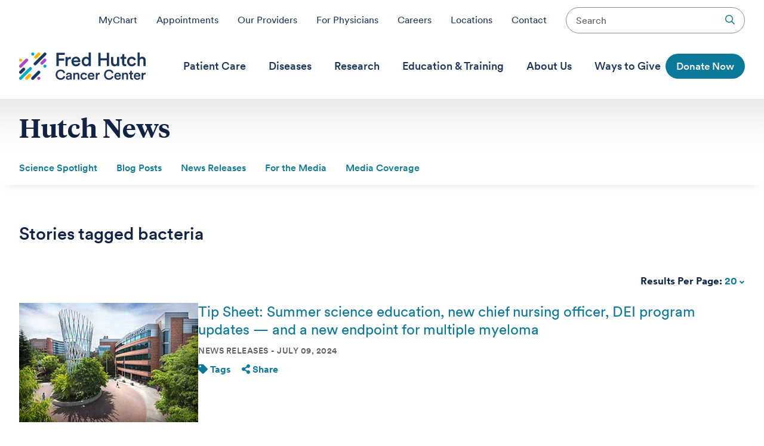

--- FILE ---
content_type: text/html;charset=utf-8
request_url: https://www.fredhutch.org/en/news.related.Wyd3ZWItZXRjOmtleXdvcmRzL0IvYmFjdGVyaWEnXQ==.html
body_size: 22694
content:
<!DOCTYPE HTML>
<html lang="en">
<head>
    <meta charset="UTF-8"/>
    <!-- Update brand slug separator from '|' to '-' per PSI-6511 -->
    <title>Hutch News - Fred Hutch</title>
    <!-- End of PSI-6511 -->
    
    <meta name="description" content="Read news stories featuring ongoing research, scientific accomplishments, patient stories and more from Fred Hutchinson Cancer Research Center."/>
    <meta name="template" content="news-landing"/>
    <meta name="viewport" content="width=device-width, initial-scale=1"/>
    

    
    
<script defer="defer" type="text/javascript" src="/.rum/@adobe/helix-rum-js@%5E2/dist/rum-standalone.js"></script>
<link rel="canonical" href="https://www.fredhutch.org/en/news.html"/>

    

    

<link rel="stylesheet" href="https://pro.fontawesome.com/releases/v5.2.0/css/all.css" integrity="sha384-TXfwrfuHVznxCssTxWoPZjhcss/hp38gEOH8UPZG/JcXonvBQ6SlsIF49wUzsGno" crossorigin="anonymous"/>


    <meta http-equiv="Content-Security-Policy" content="style-src &#39;self&#39; &#39;unsafe-inline&#39; *.fredhutch.org *.googleapis.com awa-fred-hutch.s3.us-west-1.amazonaws.com doublethedonation.com pro.fontawesome.com s3.amazonaws.com tags.srv.stackadapt.com;script-src &#39;self&#39; &#39;unsafe-eval&#39; &#39;nonce-d9d6e728-c2a0-4d86-8abd-6e924d75128f&#39; *.adsrvr.org *.cookielaw.org *.doubleclick.net *.ensighten.com *.fhcrc.org *.fredhutch.org *.stackadapt.com *.visualwebsiteoptimizer.com *.youtube.com awa-fred-hutch.s3.us-west-1.amazonaws.com bat.bing.com connect.facebook.net doublethedonation.com img.en25.com maps.googleapis.com p.teads.tv pixel.sitescout.com public.charitable.one siteimproveanalytics.com snippet.maze.co storage.cloud.kargo.com tags.tiqcdn.com www.google-analytics.com www.google.com www.googletagmanager.com;object-src &#39;none&#39;;img-src &#39;self&#39; *.adsrvr.org *.doubleclick.net *.fredhutch.org *.niftyimages.com *.siteimproveanalytics.io *.visualwebsiteoptimizer.com *.yahoo.net *.youtube.com awa-fred-hutch.s3.us-west-1.amazonaws.com bat.bing.com cdn.cookielaw.org data: doublethedonation.com googleads.g.doubleclick.net i.countdownmail.com maps.googleapis.com maps.gstatic.com pixel.rubiconproject.com pixel.sitescout.com s3.amazonaws.com s3-us-west-1.amazonaws.com tags.srv.stackadapt.com www.google.com www.googletagmanager.com data:;font-src &#39;self&#39; *.fredhutch.org doublethedonation.com fonts.gstatic.com pro.fontawesome.com"/>


<!-- Tealium Data Layer -->
<script type="text/javascript" nonce="d9d6e728-c2a0-4d86-8abd-6e924d75128f">
var utag_data = {
  clean_url: "",
  OnetrustActiveGroups: "",
  eventInfocategory : "",
  eventInfoaction : "",
  eventInfolabel : "",
  eventInfovalue : "",
  eventInfononInteraction : "",
  eventInfotagname : "",
  searchType: "",
  searchFilter: "",
  searchDecoded: "",
  searchEventHost: "",
  searchDateRange: "",
  searchPrescribedCustom: "",
  searchCategory: "",
  searchLocation: "",
  searchKeyword: "",
  searchAge: "",
  searchTitle: "",
  iq_event_id: "",
  tealium_event: "",
  percent_visible: "",
  duration: "",
  click_text_value: "",
  page_name: "",
  page_section: "",
  page_category: "",
  page_subcategory: "",
  page_type: "",
  search_term: "",
  search_results: "",
  search_type: "",
  event_type: "",
  event_target: "",
  event_attr1: "",
  event_attr2: "",
  event_attr3: "",
  event_attr4: ""
}
</script>
<script type="text/javascript" nonce="d9d6e728-c2a0-4d86-8abd-6e924d75128f">
(function(a,b,c,d){
  a='https://tags.tiqcdn.com/utag/fredhutch/main/prod/utag.js';
  b=document;c='script';d=b.createElement(c);d.src=a;d.type='text/java'+c;d.async=true;
  a=b.getElementsByTagName(c)[0];a.parentNode.insertBefore(d,a);
})();
</script>
<!-- End Tealium -->
 

<script type="text/javascript" nonce="d9d6e728-c2a0-4d86-8abd-6e924d75128f">
(function (m, a, z, e) {
  var s, t;
  try {
    t = m.sessionStorage.getItem('maze-us');
  } catch (err) {}

  if (!t) {
    t = new Date().getTime();
    try {
      m.sessionStorage.setItem('maze-us', t);
    } catch (err) {}
  }

  s = a.createElement('script');
  s.src = z + '?apiKey=' + e;
  s.async = true;
  a.getElementsByTagName('head')[0].appendChild(s);
  m.mazeUniversalSnippetApiKey = e;
})(window, document, 'https://snippet.maze.co/maze-universal-loader.js', 'cbacab94-77d2-40ee-98a1-969b3b2a8835');
</script>


<meta property="og:url" content="https://www.fredhutch.org/en/news.html"/>
<meta property="og:title" content="Hutch News"/>
<meta property="og:description" content="Read news stories featuring ongoing research, scientific accomplishments, patient stories and more from Fred Hutchinson Cancer Research Center."/>
<meta property="og:site_name" content="Fred Hutch"/>
<meta property="og:type" content="website"/>
<meta property="fb:app_id" content="258306851682396"/>
<meta property="twitter:title" content="Hutch News"/>
<meta property="twitter:site" content="@fredhutch"/>
<meta property="twitter:description" content="Read news stories featuring ongoing research, scientific accomplishments, patient stories and more from Fred Hutchinson Cancer Research Center."/>
<meta property="og:image" content="https://www.fredhutch.org/content/dam/www/fh_social_default_1200_630.jpg"/>
<meta property="twitter:image" content="https://www.fredhutch.org/content/dam/www/fh_social_default_1200_630.jpg"/>
<meta property="twitter:card" content="summary"/>


<meta name="title" content="Hutch News"/>
<meta name="page_title"/>
<meta name="subtitle"/>
<meta name="navigation_title"/>
<meta name="last_modified" content="20251223T143712.794-0800"/>
<meta name="robots"/>






<meta class="elastic" name="search_result_type" content="Webpages"/>
<meta class="elastic" name="last_modified" content="20251223T143712.794-0800"/>
<meta class="elastic" name="news_image_url"/>
<meta class="elastic" name="document_rank_level" content="Normal"/>







<script type="text/javascript" nonce="d9d6e728-c2a0-4d86-8abd-6e924d75128f">document.documentElement.className += ' js';</script>
    
    
    

    

    
    
    
<link rel="stylesheet" href="/etc.clientlibs/www/clientlibs/clientlib-fhcc1.lc-498d46243a722676416c3bdf129f2afd-lc.min.css" type="text/css">



    

    
    
</head>
<body class="www">
    <!--googleoff: all-->

    


<!--googleon: all-->
    
        
    
    
<div class="container root">

    
    <div id="container-d3fad7e993" class="cmp-container">
        


<div class="aem-Grid aem-Grid--12 aem-Grid--default--12 ">
    
    <div class="header aem-GridColumn aem-GridColumn--default--12"><!--googleoff: all-->
<header data-elastic-exclude>
    <div id="utility-nav" role="navigation" class="show-for-large">
        <ul>
            <li><a href="/en/patient-care/my-chart.html">MyChart</a></li>
            <li><a href="/en/patient-care/request-appointment.html">Appointments</a></li>
            <li><a href="/en/provider-directory.html">Our Providers</a></li>
            <li><a href="/en/patient-care/for-physicians.html">For Physicians</a></li>
            <li><a href="/en/about/careers.html">Careers</a></li>
            <li><a href="/en/about/fred-hutch-locations.html">Locations</a></li>
            <li><a href="/en/about/contact-us.html">Contact</a></li>
            <!--<li><a href="/content/www/en/news.html">News</a></li>-->
            <li><div class="search-button-container"><form role="search" method="get" action="/en/utility/search.html"><input type="search" name="q" placeholder="Search"/><input type="submit" name="submit"/></form></div></li>
        </ul>
    </div>
    <div class="grid-container">
        <div class="header-grid header-container grid-x align-middle">
            <div class="cell small-9 medium-6 large-shrink">
                
                <div class="home">
                    <a class="sprites site-logo" href="/en.html">
                        <span class="logo">"Fred Hutch Cancer Center"</span>
                        <span class="tagline">"Cures Start Here"</span>
                    </a>
                </div>

            </div>
            <nav id="global-nav" class="cell auto show-for-large">
                <div class="global-nav-container">
                    <ul class="dropdown menu" data-dropdown-menu data-disable-hover="true" data-click-open="true">
                        
                            <li class="nav-item  is-dropdown-submenu-parent" role="menuitem" aria-label="Patient Care">
                                <a target="_self" title="Patient Care"><span>Patient Care</span></a>
                                <ul class="menu is-dropdown-submenu columns4">
                                    <li class="columns-item">
                                        
                                        
                                            <div class="nav-column">
                                                
                                                    <span class="overview-item primary"><a href="/en/patient-care.html">Patient Care</a></span>
                                                    <span class="overview-item"><a href="/en/patient-care/new-patients.html">New Patients</a></span>
                                                    
                                                
                                                    
                                                    <span class="overview-item"><a href="/en/patient-care/patient-services.html">Patient Services</a></span>
                                                    
                                                        <span><a href="/en/patient-care/patient-services/insurance-and-billing.html">Insurance and Billing</a></span>
                                                    
                                                        <span><a href="/en/patient-care/patient-services/medical-record-request.html">Medical Record Request</a></span>
                                                    
                                                        <span><a href="/en/patient-care/patient-services/pharmacy.html">Fred Hutch Pharmacy</a></span>
                                                    
                                                        <span><a href="/en/patient-care/patient-services/lodging.html">Lodging Options</a></span>
                                                    
                                                        <span><a href="/en/patient-care/patient-services/amenities.html">Amenities</a></span>
                                                    
                                                        <span><a href="/en/patient-care/patient-services/interpreter-services.html">Interpreter Services</a></span>
                                                    
                                                        <span><a href="/en/patient-care/patient-services/telehealth.html">Telehealth</a></span>
                                                    
                                                
                                                    
                                                    <span class="overview-item"><a href="/en/patient-care/for-caregivers.html">Caregivers</a></span>
                                                    
                                                        <span><a href="/en/patient-care/for-caregivers/resources.html">Resources for Caregivers</a></span>
                                                    
                                                
                                            </div>
                                        
                                            <div class="nav-column">
                                                
                                                    
                                                    <span class="overview-item"><a href="/en/patient-care/services.html">Supportive Care Services</a></span>
                                                    
                                                        <span><a href="/en/patient-care/services/cancer-rehabilitation.html">Cancer Rehabilitation</a></span>
                                                    
                                                        <span><a href="/en/patient-care/services/child-life.html">Child Life Specialists</a></span>
                                                    
                                                        <span><a href="/en/patient-care/services/integrative-medicine.html">Integrative Medicine</a></span>
                                                    
                                                        <span><a href="/en/patient-care/services/nutrition.html">Nutrition</a></span>
                                                    
                                                        <span><a href="/en/patient-care/services/oncoreproduction-clinic.html">Oncoreproduction Clinic</a></span>
                                                    
                                                        <span><a href="/en/patient-care/services/pain-clinic.html">Pain Clinic</a></span>
                                                    
                                                        <span><a href="/en/patient-care/services/palliative-care.html">Palliative Care</a></span>
                                                    
                                                        <span><a href="/en/patient-care/services/patient-navigators.html">Patient Navigators</a></span>
                                                    
                                                        <span><a href="/en/patient-care/services/physical-therapy.html">Physical Therapy</a></span>
                                                    
                                                        <span><a href="/en/patient-care/services/psychiatry.html">Psychiatry &amp; Psychology Services</a></span>
                                                    
                                                        <span><a href="/en/patient-care/services/sexual-health.html">Sexual Health</a></span>
                                                    
                                                        <span><a href="/en/patient-care/services/social-work.html">Social Work</a></span>
                                                    
                                                        <span><a href="/en/patient-care/services/spiritual-health.html">Spiritual Health</a></span>
                                                    
                                                        <span><a href="/en/patient-care/services/support-groups.html">Support Groups</a></span>
                                                    
                                                        <span><a href="/en/patient-care/services/survivorship.html">Survivorship</a></span>
                                                    
                                                
                                            </div>
                                        
                                            <div class="nav-column">
                                                
                                                    
                                                    <span class="overview-item"><a href="/en/patient-care/treatments.html">Treatments</a></span>
                                                    
                                                        <span><a href="/en/patient-care/treatments/blood-marrow-transplant.html">Blood and Marrow Transplant</a></span>
                                                    
                                                        <span><a href="/en/patient-care/treatments/immunotherapy.html">Immunotherapy for Cancer</a></span>
                                                    
                                                        <span><a href="/en/patient-care/treatments/medical-oncology.html">Medical Oncology</a></span>
                                                    
                                                        <span><a href="/en/patient-care/treatments/radiation-oncology.html">Radiation Oncology</a></span>
                                                    
                                                        <span><a href="/en/patient-care/treatments/surgical-oncology.html">Surgical Oncology</a></span>
                                                    
                                                        <span><a href="/en/patient-care/treatments/proton-therapy.html">Fred Hutch Proton Therapy</a></span>
                                                    
                                                        <span><a href="/en/patient-care/treatments/cytoreductive-surgery-and-hyperthermic-intraperitoneal-chemotherapy.html">CRS-HIPEC</a></span>
                                                    
                                                        <span><a href="/en/patient-care/treatments/radiology.html">Radiology</a></span>
                                                    
                                                
                                                    
                                                    <span class="overview-item"><a href="/en/patient-care/prevention.html">Prevention &amp; Screening</a></span>
                                                    
                                                        <span><a href="/en/patient-care/prevention/breast-cancer-screening.html">Breast Cancer Screening</a></span>
                                                    
                                                        <span><a href="/en/diseases/colon-cancer/screening-diagnosis.html">Colorectal Cancer Screening</a></span>
                                                    
                                                        <span><a href="/en/patient-care/prevention/genetic-counseling-clinical-genetics.html">Genetic Counseling</a></span>
                                                    
                                                        <span><a href="/en/diseases/lung-cancer/screening-diagnosis.html">Lung Cancer Screening</a></span>
                                                    
                                                        <span><a href="/en/diseases/prostate-cancer/screening-diagnosis.html">Prostate Cancer Screening</a></span>
                                                    
                                                        <span><a href="/en/patient-care/prevention/womens-wellness.html">Wellness Clinic</a></span>
                                                    
                                                
                                            </div>
                                        
                                            <div class="nav-column">
                                                
                                                    
                                                    <span class="overview-item"><a href="/en/patient-care/my-chart.html">MyChart</a></span>
                                                    
                                                
                                                    
                                                    <span class="overview-item"><a href="/en/patient-care/request-appointment.html">Request an Appointment</a></span>
                                                    
                                                
                                                    
                                                    <span class="overview-item"><a href="/en/provider-directory.html">Provider Directory</a></span>
                                                    
                                                
                                                    
                                                    <span class="overview-item"><a href="/en/about/fred-hutch-locations.html">Fred Hutch Locations</a></span>
                                                    
                                                
                                                    
                                                    <span class="overview-item"><a href="/en/patient-care/prevention/breast-cancer-screening/mammogram-van.html">Mammogram Van</a></span>
                                                    
                                                
                                                    
                                                    <span class="overview-item"><a href="/en/patient-care/covid19.html">COVID-19</a></span>
                                                    
                                                
                                                    
                                                    <span class="overview-item"><a href="/en/education-training/patient-education.html">Patient Education</a></span>
                                                    
                                                
                                                    
                                                    <span class="overview-item"><a href="/en/about/contact-us/transportation.html">Transportation</a></span>
                                                    
                                                
                                                    
                                                    <span class="overview-item"><a href="/en/about/contact-us.html">Contact Us</a></span>
                                                    
                                                
                                            </div>
                                        
                                        <div class="close-column"><span>Close</span> <i class="sprites cross gray"></i></div>
                                    </li>
                                </ul>
                            </li>
                        
                            <li class="nav-item  is-dropdown-submenu-parent" role="menuitem" aria-label="Diseases">
                                <a target="_self" title="Diseases"><span>Diseases</span></a>
                                <ul class="menu is-dropdown-submenu columns4">
                                    <li class="columns-item">
                                        
                                        
                                            <div class="nav-column">
                                                
                                                    <span class="overview-item primary"><a href="/en/diseases.html">Diseases We Treat</a></span>
                                                    
                                                    
                                                        <span><a href="/en/diseases/acute-lymphoblastic-leukemia.html">Acute Lymphoblastic Leukemia</a></span>
                                                    
                                                        <span><a href="/en/diseases/acute-myeloid-leukemia.html">Acute Myeloid Leukemia</a></span>
                                                    
                                                        <span><a href="/en/diseases/adrenal-cancer.html">Adrenal Cancer</a></span>
                                                    
                                                        <span><a href="/en/diseases/amyloidosis.html">Amyloidosis</a></span>
                                                    
                                                        <span><a href="/en/diseases/anal-cancer.html">Anal Cancer</a></span>
                                                    
                                                        <span><a href="/en/diseases/aplastic-anemia.html">Aplastic Anemia</a></span>
                                                    
                                                        <span><a href="/en/diseases/autoimmune-diseases.html">Autoimmune Diseases</a></span>
                                                    
                                                        <span><a href="/en/diseases/bladder-cancer.html">Bladder Cancer</a></span>
                                                    
                                                        <span><a href="/en/diseases/blood-disorders.html">Blood Disorders</a></span>
                                                    
                                                        <span><a href="/en/diseases/brain-and-spinal-cord-cancers.html">Brain and Spinal Cord Cancers</a></span>
                                                    
                                                        <span><a href="/en/diseases/breast-cancer.html">Breast Cancer</a></span>
                                                    
                                                        <span><a href="/en/diseases/cervical-cancer.html">Cervical Cancer</a></span>
                                                    
                                                        <span><a href="/en/diseases/chronic-lymphocytic-leukemia.html">Chronic  Lymphocytic Leukemia</a></span>
                                                    
                                                
                                            </div>
                                        
                                            <div class="nav-column">
                                                
                                                    
                                                    
                                                    
                                                        <span><a href="/en/diseases/chronic-myeloid-leukemia.html">Chronic Myeloid Leukemia</a></span>
                                                    
                                                        <span><a href="/en/diseases/colon-cancer.html">Colon Cancer</a></span>
                                                    
                                                        <span><a href="/en/diseases/cutaneous-lymphoma.html">Cutaneous Lymphoma</a></span>
                                                    
                                                        <span><a href="/en/diseases/endocrine-tumors.html">Endocrine Tumors</a></span>
                                                    
                                                        <span><a href="/en/diseases/endometrial-cancer.html">Endometrial Cancer</a></span>
                                                    
                                                        <span><a href="/en/diseases/esophageal-cancer.html">Esophageal Cancer</a></span>
                                                    
                                                        <span><a href="/en/diseases/gastrointestinal-cancer.html">Gastrointestinal Cancer</a></span>
                                                    
                                                        <span><a href="/en/diseases/gynecologic-cancer.html">Gynecologic Cancer</a></span>
                                                    
                                                        <span><a href="/en/diseases/head-and-neck-cancers.html">Head and Neck Cancers</a></span>
                                                    
                                                        <span><a href="/en/diseases/hodgkin-lymphoma.html">Hodgkin Lymphoma</a></span>
                                                    
                                                        <span><a href="/en/diseases/kidney-cancer.html">Kidney Cancer</a></span>
                                                    
                                                        <span><a href="/en/diseases/leukemia.html">Leukemia</a></span>
                                                    
                                                        <span><a href="/en/diseases/liver-tumors-cancer.html">Liver Tumors and Cancer</a></span>
                                                    
                                                        <span><a href="/en/diseases/lung-cancer.html">Lung Cancer</a></span>
                                                    
                                                
                                            </div>
                                        
                                            <div class="nav-column">
                                                
                                                    
                                                    
                                                    
                                                        <span><a href="/en/diseases/lymphedema.html">Lymphedema</a></span>
                                                    
                                                        <span><a href="/en/diseases/melanoma.html">Melanoma</a></span>
                                                    
                                                        <span><a href="/en/diseases/merkel-cell-carcinoma.html">Merkel Cell Carcinoma</a></span>
                                                    
                                                        <span><a href="/en/diseases/mesothelioma.html">Mesothelioma</a></span>
                                                    
                                                        <span><a href="/en/diseases/multiple-myeloma.html">Multiple Myeloma</a></span>
                                                    
                                                        <span><a href="/en/diseases/myelodysplastic-syndrome.html">Myelodysplastic Syndrome</a></span>
                                                    
                                                        <span><a href="/en/diseases/myeloproliferative-neoplasms.html">Myeloproliferative Neoplasms</a></span>
                                                    
                                                        <span><a href="/en/diseases/neuroendocrine-tumors.html">Neuroendocrine Tumors</a></span>
                                                    
                                                        <span><a href="/en/diseases/non-hodgkin-lymphoma.html">Non-Hodgkin Lymphoma</a></span>
                                                    
                                                        <span><a href="/en/diseases/oral-cancer.html">Oral Cancer</a></span>
                                                    
                                                        <span><a href="/en/diseases/ovarian-cancer.html">Ovarian Cancer</a></span>
                                                    
                                                        <span><a href="/en/diseases/pancreatic-cancer.html">Pancreatic Cancer</a></span>
                                                    
                                                        <span><a href="/en/diseases/parathyroid-cancer.html">Parathyroid Cancer</a></span>
                                                    
                                                        <span><a href="/en/diseases/prostate-cancer.html">Prostate Cancer</a></span>
                                                    
                                                
                                            </div>
                                        
                                            <div class="nav-column">
                                                
                                                    
                                                    
                                                    
                                                        <span><a href="/en/diseases/rectal-cancer.html">Rectal Cancer</a></span>
                                                    
                                                        <span><a href="/en/diseases/salivary-gland-cancer.html">Salivary Gland Cancer</a></span>
                                                    
                                                        <span><a href="/en/diseases/sarcoma.html">Sarcoma</a></span>
                                                    
                                                        <span><a href="/en/diseases/sickle-cell-disease.html">Sickle Cell Disease</a></span>
                                                    
                                                        <span><a href="/en/diseases/skin-cancer.html">Skin Cancer</a></span>
                                                    
                                                        <span><a href="/en/diseases/stomach-cancer.html">Stomach Cancer</a></span>
                                                    
                                                        <span><a href="/en/diseases/testicular-cancer.html">Testicular Cancer</a></span>
                                                    
                                                        <span><a href="/en/diseases/thyroid-cancer.html">Thyroid Cancer</a></span>
                                                    
                                                        <span><a href="/en/diseases/uterine-sarcoma.html">Uterine Sarcoma</a></span>
                                                    
                                                        <span><a href="/en/diseases/vulvar-cancer.html">Vulvar Cancer</a></span>
                                                    
                                                        <span><a href="/en/diseases/waldenstrom-macroglobulinemia.html">Waldenström Macroglobulinemia</a></span>
                                                    
                                                
                                            </div>
                                        
                                        <div class="close-column"><span>Close</span> <i class="sprites cross gray"></i></div>
                                    </li>
                                </ul>
                            </li>
                        
                            <li class="nav-item  is-dropdown-submenu-parent" role="menuitem" aria-label="Research">
                                <a target="_self" title="Research"><span>Research</span></a>
                                <ul class="menu is-dropdown-submenu columns4">
                                    <li class="columns-item">
                                        
                                        
                                            <div class="nav-column">
                                                
                                                    <span class="overview-item primary"><a href="/en/research.html">Pioneering  Scientific Research</a></span>
                                                    <span class="overview-item"><a href="/en/research/research-areas.html">Research Areas</a></span>
                                                    
                                                        <span><a href="/en/research/research-areas/behavioral-research.html">Behavioral Research</a></span>
                                                    
                                                        <span><a href="/en/research/research-areas/biostatistics.html">Biostatistics</a></span>
                                                    
                                                        <span><a href="/en/research/research-areas/cell-gene-therapy.html">Cell &amp; Gene Therapy</a></span>
                                                    
                                                        <span><a href="/en/research/research-areas/cell-biology.html">Cell Biology</a></span>
                                                    
                                                        <span><a href="/en/research/research-areas/data-science.html">Data Science</a></span>
                                                    
                                                        <span><a href="/en/research/research-areas/diagnostics-biomarkers.html">Diagnostics &amp; Biomarkers</a></span>
                                                    
                                                        <span><a href="/en/research/research-areas/disease-prevention.html">Disease Prevention</a></span>
                                                    
                                                        <span><a href="/en/research/research-areas/epidemiology.html">Epidemiology</a></span>
                                                    
                                                        <span><a href="/en/research/research-areas/gene-regulation-expression.html">Gene Regulation &amp; Expression</a></span>
                                                    
                                                        <span><a href="/en/research/research-areas/genetics-and-genomics.html">Genetics &amp; Genomics</a></span>
                                                    
                                                        <span><a href="/en/research/research-areas/global-health.html">Global Health</a></span>
                                                    
                                                        <span><a href="/en/research/research-areas/health-economics.html">Health Economics</a></span>
                                                    
                                                        <span><a href="/en/research/research-areas/hematopoietic-transplantation.html">Hematopoietic Transplantation</a></span>
                                                    
                                                        <span><a href="/en/research/research-areas/immunotherapy.html">Immunotherapy</a></span>
                                                    
                                                        <span><a href="/en/research/research-areas/infectious-diseases.html">Infectious Diseases</a></span>
                                                    
                                                        <span><a href="/en/research/research-areas/microbiome.html">Microbiome</a></span>
                                                    
                                                        <span><a href="/en/research/research-areas/survivorship.html">Survivorship</a></span>
                                                    
                                                        <span><a href="/en/research/research-areas/vaccine-development.html">Vaccine Development</a></span>
                                                    
                                                        <span><a href="/en/research/research-areas/virology.html">Virology</a></span>
                                                    
                                                        
                                                    
                                                
                                            </div>
                                        
                                            <div class="nav-column">
                                                
                                                    
                                                    <span class="overview-item"><a href="/en/research/diseases.html">Diseases We Research</a></span>
                                                    
                                                        <span><a href="/en/research/diseases/autoimmune-diseases.html">Autoimmune Diseases</a></span>
                                                    
                                                        <span><a href="/en/research/diseases/cancers.html">Cancers</a></span>
                                                    
                                                        <span><a href="/en/research/diseases/coronavirus.html">COVID-19</a></span>
                                                    
                                                        <span><a href="/en/research/diseases/genetic-disorders.html">Genetic Disorders</a></span>
                                                    
                                                        <span><a href="/en/research/diseases/herpes.html">Herpes</a></span>
                                                    
                                                        <span><a href="/en/research/diseases/hiv-aids.html">HIV/AIDS</a></span>
                                                    
                                                
                                                    
                                                    <span class="overview-item"><a href="/en/research/divisions.html">Divisions</a></span>
                                                    
                                                        <span><a href="/en/research/divisions/basic-sciences-division.html">Basic Sciences Division</a></span>
                                                    
                                                        <span><a href="/en/research/divisions/clinical-research-division.html">Clinical Research Division</a></span>
                                                    
                                                        <span><a href="/en/research/divisions/human-biology-division.html">Human Biology Division</a></span>
                                                    
                                                        <span><a href="/en/research/divisions/public-health-sciences-division.html">Public Health Sciences Division</a></span>
                                                    
                                                        <span><a href="/en/research/divisions/translational-science-and-therapeutics-division.html">Translational Science and Therapeutics Division</a></span>
                                                    
                                                        <span><a href="/en/research/divisions/vaccine-infectious-disease-division.html">Vaccine and Infectious Disease Division</a></span>
                                                    
                                                
                                            </div>
                                        
                                            <div class="nav-column">
                                                
                                                    
                                                    <span class="overview-item"><a href="/en/research/clinical-trials.html">Clinical Trials &amp; Studies</a></span>
                                                    
                                                        <span><a href="/en/research/clinical-trials/guide-clinical-trials.html">Patient Guide to Clinical Trials</a></span>
                                                    
                                                        <span><a href="/en/research/clinical-trials/guide-clinical-trials/health-insurance.html">Health Insurance and Clinical Trials</a></span>
                                                    
                                                        <span><a href="/en/research/clinical-trials/guide-clinical-trials/deciding-to-participate.html">Participating in Clinical Trials</a></span>
                                                    
                                                
                                                    
                                                    <span class="overview-item"><a href="/en/research/long-term-follow-up.html">Long-Term Follow-Up</a></span>
                                                    
                                                
                                                    
                                                    <span class="overview-item"><a href="/en/research/survivorship-program.html">Survivorship Program</a></span>
                                                    
                                                
                                                    
                                                    <span class="overview-item"><a href="https://www.cookforyourlife.org/" target="_blank">Cook for Your Life</a></span>
                                                    
                                                
                                            </div>
                                        
                                            <div class="nav-column">
                                                
                                                    
                                                    <span class="overview-item"><a href="/en/faculty-lab-directory.html">Faculty &amp; Lab Directory</a></span>
                                                    
                                                
                                                    
                                                    <span class="overview-item"><a href="/en/research/institutes-networks-ircs.html">Institutes, Networks &amp; IRCs</a></span>
                                                    
                                                        <span><a href="/en/research/institutes-networks-ircs/ocoe.html">Community Outreach &amp; Engagement</a></span>
                                                    
                                                
                                                    
                                                    <span class="overview-item"><a href="/en/projects.html">Projects &amp; Studies</a></span>
                                                    
                                                
                                                    
                                                    <span class="overview-item"><a></a></span>
                                                    
                                                
                                                    
                                                    <span class="overview-item"><a href="/en/research/shared-resources.html">Shared Resources</a></span>
                                                    
                                                
                                                    
                                                    <span class="overview-item"><a href="/en/investors.html">Investors &amp; Industry</a></span>
                                                    
                                                
                                            </div>
                                        
                                        <div class="close-column"><span>Close</span> <i class="sprites cross gray"></i></div>
                                    </li>
                                </ul>
                            </li>
                        
                            <li class="nav-item  is-dropdown-submenu-parent" role="menuitem" aria-label="Education &amp; Training">
                                <a target="_self" title="Education &amp; Training"><span>Education &amp; Training</span></a>
                                <ul class="menu is-dropdown-submenu columns3">
                                    <li class="columns-item">
                                        
                                        
                                            <div class="nav-column">
                                                
                                                    <span class="overview-item primary"><a href="/en/education-training.html">Education &amp; Training</a></span>
                                                    <span class="overview-item"><a href="/en/education-training/patient-education.html">Patient Education</a></span>
                                                    
                                                        <span><a href="/en/education-training/patient-education/resource-center.html">Patient and Family Resource Center</a></span>
                                                    
                                                        <span><a href="/en/education-training/patient-education/videos.html">Patient Education Videos</a></span>
                                                    
                                                
                                                    
                                                    <span class="overview-item"><a href="/en/education-training/health-care-professionals.html">Health Care Professionals</a></span>
                                                    
                                                        <span><a href="/en/education-training/health-care-professionals/provider-professional-development.html">Provider Professional Development</a></span>
                                                    
                                                        <span><a href="/en/education-training/health-care-professionals/nursing-professional-development.html">Nursing Professional Development</a></span>
                                                    
                                                
                                            </div>
                                        
                                            <div class="nav-column">
                                                
                                                    
                                                    <span class="overview-item"><a href="/en/education-training/about-oet.html">Scientific Education and Training</a></span>
                                                    
                                                
                                                    
                                                    <span class="overview-item"><a href="/en/education-training/about-science-education.html">Science Education Outreach</a></span>
                                                    
                                                        <span><a href="/en/education-training/teachers.html">Teachers</a></span>
                                                    
                                                        <span><a href="/en/education-training/undergraduate-students.html">Undergraduate Students</a></span>
                                                    
                                                        <span><a href="/en/education-training/high-school-students.html">High School Students</a></span>
                                                    
                                                        <span><a href="/en/education-training/elementary-school-students.html">Elementary Students</a></span>
                                                    
                                                
                                                    
                                                    <span class="overview-item"><a href="/en/education-training/fred-hutch-postbaccalaureate-scholar-program.html">Postbaccalaureate Scholar Program</a></span>
                                                    
                                                
                                                    
                                                    <span class="overview-item"><a href="/en/education-training/graduate-program.html">Graduate Students</a></span>
                                                    
                                                
                                                    
                                                    <span class="overview-item"><a href="/en/education-training/postdoctoral-fellows-programs.html">Postdoctoral and Medical Fellows</a></span>
                                                    
                                                
                                                    
                                                    <span class="overview-item"><a href="/en/education-training/faculty-professional-development.html">Faculty Professional Development</a></span>
                                                    
                                                
                                            </div>
                                        
                                            <div class="nav-column">
                                                
                                                    
                                                    <span class="overview-item"><a href="/en/education-training/coalition-for-next-generation-life-sciences.html">Coalition for Next Generation Life Sciences</a></span>
                                                    
                                                
                                                    
                                                    <span class="overview-item"><a href="/en/education-training/office-of-scientific-career-development.html">Office of Scientific Career Development</a></span>
                                                    
                                                
                                                    
                                                    <span class="overview-item"><a href="/en/education-training/student-postdoc-advisory-committee.html">Student/Postdoc Advisory Committee</a></span>
                                                    
                                                
                                                    
                                                    <span class="overview-item"><a href="/en/education-training/data-science-education-training.html">Data Science Education &amp; Training</a></span>
                                                    
                                                
                                                    
                                                    <span class="overview-item"><a href="/en/education-training/education-and-training-resources.html">Education and Training Resources</a></span>
                                                    
                                                
                                                    
                                                    <span class="overview-item"><a href="/en/education-training/hutch-advance.html">Hutch Advance</a></span>
                                                    
                                                
                                            </div>
                                        
                                        <div class="close-column"><span>Close</span> <i class="sprites cross gray"></i></div>
                                    </li>
                                </ul>
                            </li>
                        
                            <li class="nav-item  is-dropdown-submenu-parent" role="menuitem" aria-label="About Us">
                                <a target="_self" title="About Us"><span>About Us</span></a>
                                <ul class="menu is-dropdown-submenu columns3">
                                    <li class="columns-item">
                                        
                                        
                                            <div class="nav-column">
                                                
                                                    <span class="overview-item primary"><a href="/en/about.html">About Us</a></span>
                                                    <span class="overview-item"><a href="/en/about/about-the-hutch.html">About Fred Hutch</a></span>
                                                    
                                                        <span><a href="/en/about/about-the-hutch/accountability-impact.html">Accountability &amp; Impact</a></span>
                                                    
                                                        <span><a href="/en/about/about-the-hutch/faculty-development.html">Faculty Development</a></span>
                                                    
                                                        <span><a href="/en/about/about-the-hutch/history.html">History</a></span>
                                                    
                                                        <span><a href="/en/about/about-the-hutch/honors-awards.html">Honors &amp; Awards</a></span>
                                                    
                                                        <span><a href="/en/about/about-the-hutch/leadership.html">Leadership</a></span>
                                                    
                                                        <span><a href="/en/about/about-the-hutch/mission-values.html">Mission &amp; Values</a></span>
                                                    
                                                        <span><a href="/en/about/about-the-hutch/uw-medicine-relationship.html">Our Relationship with UW Medicine</a></span>
                                                    
                                                
                                            </div>
                                        
                                            <div class="nav-column">
                                                
                                                    
                                                    <span class="overview-item"><a href="/en/about/contact-us.html">Contact Us</a></span>
                                                    
                                                        <span><a href="/en/about/contact-us/campus-map.html">Campus Map</a></span>
                                                    
                                                        
                                                    
                                                        <span><a href="/en/about/contact-us/transportation.html">Transportation</a></span>
                                                    
                                                
                                            </div>
                                        
                                            <div class="nav-column">
                                                
                                                    
                                                    <span class="overview-item"><a href="/en/about/fred-hutch-locations.html">Fred Hutch Locations</a></span>
                                                    
                                                
                                                    
                                                    <span class="overview-item"><a href="/en/about/careers.html">Careers</a></span>
                                                    
                                                
                                                    
                                                    <span class="overview-item"><a href="/en/events.html">Events and Seminars</a></span>
                                                    
                                                
                                                    
                                                    <span class="overview-item"><a href="/en/about/for-media.html">For the Media</a></span>
                                                    
                                                
                                                    
                                                    <span class="overview-item"><a href="/en/news.html" class="isCurrent">Hutch News</a></span>
                                                    
                                                
                                            </div>
                                        
                                        <div class="close-column"><span>Close</span> <i class="sprites cross gray"></i></div>
                                    </li>
                                </ul>
                            </li>
                        
                            <li class="nav-item  is-dropdown-submenu-parent" role="menuitem" aria-label="Ways to Give">
                                <a target="_self" title="Ways to Give"><span>Ways to Give</span></a>
                                <ul class="menu is-dropdown-submenu columns3">
                                    <li class="columns-item">
                                        
                                        
                                            <div class="nav-column">
                                                
                                                    <span class="overview-item primary"><a href="/en/ways-to-give.html">Why Your Gift Matters</a></span>
                                                    <span class="overview-item"><a href="/en/ways-to-give/give-now.html">Give Now</a></span>
                                                    
                                                
                                                    
                                                    <span class="overview-item"><a href="/en/ways-to-give/campaign-for-fred-hutch.html">Explore the Campaign for Fred Hutch</a></span>
                                                    
                                                
                                                    
                                                    <span class="overview-item"><a href="/en/ways-to-give/support-our-top-priorities.html">Support Our Top Priorities</a></span>
                                                    
                                                
                                                    
                                                    <span class="overview-item"><a href="/en/ways-to-give/give-through-your-donor-advised-fund.html">Give Through Your Donor Advised Fund </a></span>
                                                    
                                                
                                                    
                                                    <span class="overview-item"><a href="/en/ways-to-give/give-through-your-will.html">Give Through Your Will</a></span>
                                                    
                                                
                                                    
                                                    <span class="overview-item"><a href="/en/ways-to-give/give-through-your-foundation.html">Give Through Your Foundation</a></span>
                                                    
                                                
                                                    
                                                    <span class="overview-item"><a href="/en/ways-to-give/create-an-endowment.html">Create an Endowment</a></span>
                                                    
                                                
                                                    
                                                    <span class="overview-item"><a href="/en/ways-to-give/corporate-giving.html">Corporate Giving</a></span>
                                                    
                                                
                                            </div>
                                        
                                            <div class="nav-column">
                                                
                                                    
                                                    <span class="overview-item"><a href="/en/ways-to-give/fundraise-for-fred-hutch.html">Fundraise for Fred Hutch</a></span>
                                                    
                                                        <span class="suppress-external"><a href="https://www.obliteride.org" target="_blank">Obliteride</a></span>
                                                    
                                                        <span><a href="/en/ways-to-give/fundraise-for-fred-hutch/create-your-own.html">Create Your Own</a></span>
                                                    
                                                        <span><a href="/en/ways-to-give/fundraise-for-fred-hutch/fundraiser-login.html">Log In to Your Fundraiser</a></span>
                                                    
                                                
                                                    
                                                    <span class="overview-item"><a href="/en/ways-to-give/honor-a-loved-one.html">Honor a Loved One</a></span>
                                                    
                                                
                                                    
                                                    <span class="overview-item"><a href="/en/ways-to-give/honor-a-physician-or-nurse.html">Honor a Physician or Nurse</a></span>
                                                    
                                                
                                                    
                                                    <span class="overview-item"><a href="/en/ways-to-give/philanthropy-events.html">Attend an Event</a></span>
                                                    
                                                
                                                    
                                                    <span class="overview-item"><a href="/en/ways-to-give/gift-clubs.html">Join a Gift Club</a></span>
                                                    
                                                
                                            </div>
                                        
                                            <div class="nav-column">
                                                
                                                    
                                                    <span class="overview-item"><a href="/en/ways-to-give/other-ways-to-give.html">Other Ways to Give</a></span>
                                                    
                                                        <span><a href="/en/ways-to-give/other-ways-to-give/give-monthly.html">Give Monthly</a></span>
                                                    
                                                        <span><a href="/en/ways-to-give/other-ways-to-give/donate-stock-bonds-mutual-funds.html">Donate Stock</a></span>
                                                    
                                                        <span><a href="/en/ways-to-give/other-ways-to-give/give-at-work.html">Give at Work</a></span>
                                                    
                                                        <span><a href="/en/ways-to-give/other-ways-to-give/donate-vehicle-or-real-estate.html">Donate Your Vehicle</a></span>
                                                    
                                                        <span><a href="/en/ways-to-give/other-ways-to-give/volunteer.html">Volunteer</a></span>
                                                    
                                                
                                                    
                                                    <span class="overview-item"><a href="/en/ways-to-give/contact-us.html">Contact Philanthropy</a></span>
                                                    
                                                
                                            </div>
                                        
                                        <div class="close-column"><span>Close</span> <i class="sprites cross gray"></i></div>
                                    </li>
                                </ul>
                            </li>
                        
                    </ul>
                </div>
            </nav>
            <div class="cell small-3 medium-6 large-shrink">
                <div class="buttons flex-container align-right">
                    <div class="medium-flex-child-shrink show-for-medium donate-button-container cmp-button"><a href="/en/util/redirect_stubs/donate.html" target="_blank" class="btn"><span>Donate Now</span></a></div>
                    <div class="medium-flex-child-shrink hide-for-large search-button-container"><a href="/en/utility/search.html" target="_self"><span class="sprites search"></span></a></div>
                    <div class="medium-flex-child-shrink hide-for-large hamburger-menu-container" data-toggle="offCanvas">
                        <span class="bar1"></span>
                        <span class="bar2"></span>
                        <span class="bar3"></span>
                    </div>
                </div>
            </div>
        </div>
    </div>
</header>
<div data-elastic-exclude id="offCanvas" class="off-canvas position-right" data-off-canvas data-transition="overlap">
    <nav id="off-canvas-nav">
        <ul class="vertical menu accordion-menu" data-accordion-menu="">
            <!--googleoff: all-->
            <li class="top-level">
                <a href="#0"><span>Patient Care</span></a>
                <i class="sprites expander"></i>
                <ul class="menu vertical nested">
                    <li><a href="/en/patient-care.html">Patient Care</a></li>
                    
                        
                            <li><a href="/en/patient-care/new-patients.html">New Patients</a>
                                
                            </li>
                        
                            <li><a href="/en/patient-care/patient-services.html">Patient Services</a>
                                
                                    <i class="sprites expander"></i>
                                    <ul class="menu vertical nested">
                                        <li><a href="/en/patient-care/patient-services.html">Patient Services</a>
                                        <li><a href="/en/patient-care/patient-services/insurance-and-billing.html">Insurance and Billing</a></li>
<li><a href="/en/patient-care/patient-services/medical-record-request.html">Medical Record Request</a></li>
<li><a href="/en/patient-care/patient-services/pharmacy.html">Fred Hutch Pharmacy</a></li>
<li><a href="/en/patient-care/patient-services/lodging.html">Lodging Options</a></li>
<li><a href="/en/patient-care/patient-services/amenities.html">Amenities</a></li>
<li><a href="/en/patient-care/patient-services/interpreter-services.html">Interpreter Services</a></li>
<li><a href="/en/patient-care/patient-services/telehealth.html">Telehealth</a></li>

                                    </ul>
                                
                            </li>
                        
                            <li><a href="/en/patient-care/for-caregivers.html">Caregivers</a>
                                
                                    <i class="sprites expander"></i>
                                    <ul class="menu vertical nested">
                                        <li><a href="/en/patient-care/for-caregivers.html">Caregivers</a>
                                        <li><a href="/en/patient-care/for-caregivers/resources.html">Resources for Caregivers</a></li>

                                    </ul>
                                
                            </li>
                        
                    
                        
                            <li><a href="/en/patient-care/services.html">Supportive Care Services</a>
                                
                                    <i class="sprites expander"></i>
                                    <ul class="menu vertical nested">
                                        <li><a href="/en/patient-care/services.html">Supportive Care Services</a>
                                        <li><a href="/en/patient-care/services/cancer-rehabilitation.html">Cancer Rehabilitation</a></li>
<li><a href="/en/patient-care/services/child-life.html">Child Life Specialists</a></li>
<li><a href="/en/patient-care/services/integrative-medicine.html">Integrative Medicine</a></li>
<li><a href="/en/patient-care/services/nutrition.html">Nutrition</a></li>
<li><a href="/en/patient-care/services/oncoreproduction-clinic.html">Oncoreproduction Clinic</a></li>
<li><a href="/en/patient-care/services/pain-clinic.html">Pain Clinic</a></li>
<li><a href="/en/patient-care/services/palliative-care.html">Palliative Care</a></li>
<li><a href="/en/patient-care/services/patient-navigators.html">Patient Navigators</a></li>
<li><a href="/en/patient-care/services/physical-therapy.html">Physical Therapy</a></li>
<li><a href="/en/patient-care/services/psychiatry.html">Psychiatry &amp; Psychology Services</a></li>
<li><a href="/en/patient-care/services/sexual-health.html">Sexual Health</a></li>
<li><a href="/en/patient-care/services/social-work.html">Social Work</a></li>
<li><a href="/en/patient-care/services/spiritual-health.html">Spiritual Health</a></li>
<li><a href="/en/patient-care/services/support-groups.html">Support Groups</a></li>
<li><a href="/en/patient-care/services/survivorship.html">Survivorship</a></li>

                                    </ul>
                                
                            </li>
                        
                    
                        
                            <li><a href="/en/patient-care/treatments.html">Treatments</a>
                                
                                    <i class="sprites expander"></i>
                                    <ul class="menu vertical nested">
                                        <li><a href="/en/patient-care/treatments.html">Treatments</a>
                                        <li><a href="/en/patient-care/treatments/blood-marrow-transplant.html">Blood and Marrow Transplant</a></li>
<li><a href="/en/patient-care/treatments/immunotherapy.html">Immunotherapy for Cancer</a></li>
<li><a href="/en/patient-care/treatments/medical-oncology.html">Medical Oncology</a></li>
<li><a href="/en/patient-care/treatments/radiation-oncology.html">Radiation Oncology</a></li>
<li><a href="/en/patient-care/treatments/surgical-oncology.html">Surgical Oncology</a></li>
<li><a href="/en/patient-care/treatments/proton-therapy.html">Fred Hutch Proton Therapy</a></li>
<li><a href="/en/patient-care/treatments/cytoreductive-surgery-and-hyperthermic-intraperitoneal-chemotherapy.html">CRS-HIPEC</a></li>
<li><a href="/en/patient-care/treatments/radiology.html">Radiology</a></li>

                                    </ul>
                                
                            </li>
                        
                            <li><a href="/en/patient-care/prevention.html">Prevention &amp; Screening</a>
                                
                                    <i class="sprites expander"></i>
                                    <ul class="menu vertical nested">
                                        <li><a href="/en/patient-care/prevention.html">Prevention &amp; Screening</a>
                                        <li><a href="/en/patient-care/prevention/breast-cancer-screening.html">Breast Cancer Screening</a></li>
<li><a href="/en/diseases/colon-cancer/screening-diagnosis.html">Colorectal Cancer Screening</a></li>
<li><a href="/en/patient-care/prevention/genetic-counseling-clinical-genetics.html">Genetic Counseling</a></li>
<li><a href="/en/diseases/lung-cancer/screening-diagnosis.html">Lung Cancer Screening</a></li>
<li><a href="/en/diseases/prostate-cancer/screening-diagnosis.html">Prostate Cancer Screening</a></li>
<li><a href="/en/patient-care/prevention/womens-wellness.html">Wellness Clinic</a></li>

                                    </ul>
                                
                            </li>
                        
                    
                        
                            <li><a href="/en/patient-care/my-chart.html">MyChart</a>
                                
                            </li>
                        
                            <li><a href="/en/patient-care/request-appointment.html">Request an Appointment</a>
                                
                            </li>
                        
                            <li><a href="/en/provider-directory.html">Provider Directory</a>
                                
                            </li>
                        
                            <li><a href="/en/about/fred-hutch-locations.html">Fred Hutch Locations</a>
                                
                            </li>
                        
                            <li><a href="/en/patient-care/prevention/breast-cancer-screening/mammogram-van.html">Mammogram Van</a>
                                
                            </li>
                        
                            <li><a href="/en/patient-care/covid19.html">COVID-19</a>
                                
                            </li>
                        
                            <li><a href="/en/education-training/patient-education.html">Patient Education</a>
                                
                            </li>
                        
                            <li><a href="/en/about/contact-us/transportation.html">Transportation</a>
                                
                            </li>
                        
                            <li><a href="/en/about/contact-us.html">Contact Us</a>
                                
                            </li>
                        
                    
                </ul>
            </li>
            <!--googleon: all-->
        
            <!--googleoff: all-->
            <li class="top-level">
                <a href="#0"><span>Diseases</span></a>
                <i class="sprites expander"></i>
                <ul class="menu vertical nested">
                    <li><a href="/en/diseases.html">Diseases We Treat</a></li>
                    
                        
                            
                        
                    
                        
                            
                        
                    
                        
                            
                        
                    
                        
                            
                        
                    
                </ul>
            </li>
            <!--googleon: all-->
        
            <!--googleoff: all-->
            <li class="top-level">
                <a href="#0"><span>Research</span></a>
                <i class="sprites expander"></i>
                <ul class="menu vertical nested">
                    <li><a href="/en/research.html">Pioneering  Scientific Research</a></li>
                    
                        
                            <li><a href="/en/research/research-areas.html">Research Areas</a>
                                
                                    <i class="sprites expander"></i>
                                    <ul class="menu vertical nested">
                                        <li><a href="/en/research/research-areas.html">Research Areas</a>
                                        <li><a href="/en/research/research-areas/behavioral-research.html">Behavioral Research</a></li>
<li><a href="/en/research/research-areas/biostatistics.html">Biostatistics</a></li>
<li><a href="/en/research/research-areas/cell-gene-therapy.html">Cell &amp; Gene Therapy</a></li>
<li><a href="/en/research/research-areas/cell-biology.html">Cell Biology</a></li>
<li><a href="/en/research/research-areas/data-science.html">Data Science</a></li>
<li><a href="/en/research/research-areas/diagnostics-biomarkers.html">Diagnostics &amp; Biomarkers</a></li>
<li><a href="/en/research/research-areas/disease-prevention.html">Disease Prevention</a></li>
<li><a href="/en/research/research-areas/epidemiology.html">Epidemiology</a></li>
<li><a href="/en/research/research-areas/gene-regulation-expression.html">Gene Regulation &amp; Expression</a></li>
<li><a href="/en/research/research-areas/genetics-and-genomics.html">Genetics &amp; Genomics</a></li>
<li><a href="/en/research/research-areas/global-health.html">Global Health</a></li>
<li><a href="/en/research/research-areas/health-economics.html">Health Economics</a></li>
<li><a href="/en/research/research-areas/hematopoietic-transplantation.html">Hematopoietic Transplantation</a></li>
<li><a href="/en/research/research-areas/immunotherapy.html">Immunotherapy</a></li>
<li><a href="/en/research/research-areas/infectious-diseases.html">Infectious Diseases</a></li>
<li><a href="/en/research/research-areas/microbiome.html">Microbiome</a></li>
<li><a href="/en/research/research-areas/survivorship.html">Survivorship</a></li>
<li><a href="/en/research/research-areas/vaccine-development.html">Vaccine Development</a></li>
<li><a href="/en/research/research-areas/virology.html">Virology</a></li>
<li><a></a></li>

                                    </ul>
                                
                            </li>
                        
                    
                        
                            <li><a href="/en/research/diseases.html">Diseases We Research</a>
                                
                                    <i class="sprites expander"></i>
                                    <ul class="menu vertical nested">
                                        <li><a href="/en/research/diseases.html">Diseases We Research</a>
                                        <li><a href="/en/research/diseases/autoimmune-diseases.html">Autoimmune Diseases</a></li>
<li><a href="/en/research/diseases/cancers.html">Cancers</a></li>
<li><a href="/en/research/diseases/coronavirus.html">COVID-19</a></li>
<li><a href="/en/research/diseases/genetic-disorders.html">Genetic Disorders</a></li>
<li><a href="/en/research/diseases/herpes.html">Herpes</a></li>
<li><a href="/en/research/diseases/hiv-aids.html">HIV/AIDS</a></li>

                                    </ul>
                                
                            </li>
                        
                            <li><a href="/en/research/divisions.html">Divisions</a>
                                
                                    <i class="sprites expander"></i>
                                    <ul class="menu vertical nested">
                                        <li><a href="/en/research/divisions.html">Divisions</a>
                                        <li><a href="/en/research/divisions/basic-sciences-division.html">Basic Sciences Division</a></li>
<li><a href="/en/research/divisions/clinical-research-division.html">Clinical Research Division</a></li>
<li><a href="/en/research/divisions/human-biology-division.html">Human Biology Division</a></li>
<li><a href="/en/research/divisions/public-health-sciences-division.html">Public Health Sciences Division</a></li>
<li><a href="/en/research/divisions/translational-science-and-therapeutics-division.html">Translational Science and Therapeutics Division</a></li>
<li><a href="/en/research/divisions/vaccine-infectious-disease-division.html">Vaccine and Infectious Disease Division</a></li>

                                    </ul>
                                
                            </li>
                        
                    
                        
                            <li><a href="/en/research/clinical-trials.html">Clinical Trials &amp; Studies</a>
                                
                                    <i class="sprites expander"></i>
                                    <ul class="menu vertical nested">
                                        <li><a href="/en/research/clinical-trials.html">Clinical Trials &amp; Studies</a>
                                        <li><a href="/en/research/clinical-trials/guide-clinical-trials.html">Patient Guide to Clinical Trials</a></li>
<li><a href="/en/research/clinical-trials/guide-clinical-trials/health-insurance.html">Health Insurance and Clinical Trials</a></li>
<li><a href="/en/research/clinical-trials/guide-clinical-trials/deciding-to-participate.html">Participating in Clinical Trials</a></li>

                                    </ul>
                                
                            </li>
                        
                            <li><a href="/en/research/long-term-follow-up.html">Long-Term Follow-Up</a>
                                
                            </li>
                        
                            <li><a href="/en/research/survivorship-program.html">Survivorship Program</a>
                                
                            </li>
                        
                            <li><a href="https://www.cookforyourlife.org/">Cook for Your Life</a>
                                
                            </li>
                        
                    
                        
                            <li><a href="/en/faculty-lab-directory.html">Faculty &amp; Lab Directory</a>
                                
                            </li>
                        
                            <li><a href="/en/research/institutes-networks-ircs.html">Institutes, Networks &amp; IRCs</a>
                                
                                    <i class="sprites expander"></i>
                                    <ul class="menu vertical nested">
                                        <li><a href="/en/research/institutes-networks-ircs.html">Institutes, Networks &amp; IRCs</a>
                                        <li><a href="/en/research/institutes-networks-ircs/ocoe.html">Community Outreach &amp; Engagement</a></li>

                                    </ul>
                                
                            </li>
                        
                            <li><a href="/en/projects.html">Projects &amp; Studies</a>
                                
                            </li>
                        
                            <li><a></a>
                                
                            </li>
                        
                            <li><a href="/en/research/shared-resources.html">Shared Resources</a>
                                
                            </li>
                        
                            <li><a href="/en/investors.html">Investors &amp; Industry</a>
                                
                            </li>
                        
                    
                </ul>
            </li>
            <!--googleon: all-->
        
            <!--googleoff: all-->
            <li class="top-level">
                <a href="#0"><span>Education &amp; Training</span></a>
                <i class="sprites expander"></i>
                <ul class="menu vertical nested">
                    <li><a href="/en/education-training.html">Education &amp; Training</a></li>
                    
                        
                            <li><a href="/en/education-training/patient-education.html">Patient Education</a>
                                
                                    <i class="sprites expander"></i>
                                    <ul class="menu vertical nested">
                                        <li><a href="/en/education-training/patient-education.html">Patient Education</a>
                                        <li><a href="/en/education-training/patient-education/resource-center.html">Patient and Family Resource Center</a></li>
<li><a href="/en/education-training/patient-education/videos.html">Patient Education Videos</a></li>

                                    </ul>
                                
                            </li>
                        
                            <li><a href="/en/education-training/health-care-professionals.html">Health Care Professionals</a>
                                
                                    <i class="sprites expander"></i>
                                    <ul class="menu vertical nested">
                                        <li><a href="/en/education-training/health-care-professionals.html">Health Care Professionals</a>
                                        <li><a href="/en/education-training/health-care-professionals/provider-professional-development.html">Provider Professional Development</a></li>
<li><a href="/en/education-training/health-care-professionals/nursing-professional-development.html">Nursing Professional Development</a></li>

                                    </ul>
                                
                            </li>
                        
                    
                        
                            <li><a href="/en/education-training/about-oet.html">Scientific Education and Training</a>
                                
                            </li>
                        
                            <li><a href="/en/education-training/about-science-education.html">Science Education Outreach</a>
                                
                                    <i class="sprites expander"></i>
                                    <ul class="menu vertical nested">
                                        <li><a href="/en/education-training/about-science-education.html">Science Education Outreach</a>
                                        <li><a href="/en/education-training/teachers.html">Teachers</a></li>
<li><a href="/en/education-training/undergraduate-students.html">Undergraduate Students</a></li>
<li><a href="/en/education-training/high-school-students.html">High School Students</a></li>
<li><a href="/en/education-training/elementary-school-students.html">Elementary Students</a></li>

                                    </ul>
                                
                            </li>
                        
                            <li><a href="/en/education-training/fred-hutch-postbaccalaureate-scholar-program.html">Postbaccalaureate Scholar Program</a>
                                
                            </li>
                        
                            <li><a href="/en/education-training/graduate-program.html">Graduate Students</a>
                                
                            </li>
                        
                            <li><a href="/en/education-training/postdoctoral-fellows-programs.html">Postdoctoral and Medical Fellows</a>
                                
                            </li>
                        
                            <li><a href="/en/education-training/faculty-professional-development.html">Faculty Professional Development</a>
                                
                            </li>
                        
                    
                        
                            <li><a href="/en/education-training/coalition-for-next-generation-life-sciences.html">Coalition for Next Generation Life Sciences</a>
                                
                            </li>
                        
                            <li><a href="/en/education-training/office-of-scientific-career-development.html">Office of Scientific Career Development</a>
                                
                            </li>
                        
                            <li><a href="/en/education-training/student-postdoc-advisory-committee.html">Student/Postdoc Advisory Committee</a>
                                
                            </li>
                        
                            <li><a href="/en/education-training/data-science-education-training.html">Data Science Education &amp; Training</a>
                                
                            </li>
                        
                            <li><a href="/en/education-training/education-and-training-resources.html">Education and Training Resources</a>
                                
                            </li>
                        
                            <li><a href="/en/education-training/hutch-advance.html">Hutch Advance</a>
                                
                            </li>
                        
                    
                </ul>
            </li>
            <!--googleon: all-->
        
            <!--googleoff: all-->
            <li class="top-level">
                <a href="#0"><span>About Us</span></a>
                <i class="sprites expander"></i>
                <ul class="menu vertical nested">
                    <li><a href="/en/about.html">About Us</a></li>
                    
                        
                            <li><a href="/en/about/about-the-hutch.html">About Fred Hutch</a>
                                
                                    <i class="sprites expander"></i>
                                    <ul class="menu vertical nested">
                                        <li><a href="/en/about/about-the-hutch.html">About Fred Hutch</a>
                                        <li><a href="/en/about/about-the-hutch/accountability-impact.html">Accountability &amp; Impact</a></li>
<li><a href="/en/about/about-the-hutch/faculty-development.html">Faculty Development</a></li>
<li><a href="/en/about/about-the-hutch/history.html">History</a></li>
<li><a href="/en/about/about-the-hutch/honors-awards.html">Honors &amp; Awards</a></li>
<li><a href="/en/about/about-the-hutch/leadership.html">Leadership</a></li>
<li><a href="/en/about/about-the-hutch/mission-values.html">Mission &amp; Values</a></li>
<li><a href="/en/about/about-the-hutch/uw-medicine-relationship.html">Our Relationship with UW Medicine</a></li>

                                    </ul>
                                
                            </li>
                        
                    
                        
                            <li><a href="/en/about/contact-us.html">Contact Us</a>
                                
                                    <i class="sprites expander"></i>
                                    <ul class="menu vertical nested">
                                        <li><a href="/en/about/contact-us.html">Contact Us</a>
                                        <li><a href="/en/about/contact-us/campus-map.html">Campus Map</a></li>
<li><a></a></li>
<li><a href="/en/about/contact-us/transportation.html">Transportation</a></li>

                                    </ul>
                                
                            </li>
                        
                    
                        
                            <li><a href="/en/about/fred-hutch-locations.html">Fred Hutch Locations</a>
                                
                            </li>
                        
                            <li><a href="/en/about/careers.html">Careers</a>
                                
                            </li>
                        
                            <li><a href="/en/events.html">Events and Seminars</a>
                                
                            </li>
                        
                            <li><a href="/en/about/for-media.html">For the Media</a>
                                
                            </li>
                        
                            <li><a href="/en/news.html">Hutch News</a>
                                
                            </li>
                        
                    
                </ul>
            </li>
            <!--googleon: all-->
        
            <!--googleoff: all-->
            <li class="top-level">
                <a href="#0"><span>Ways to Give</span></a>
                <i class="sprites expander"></i>
                <ul class="menu vertical nested">
                    <li><a href="/en/ways-to-give.html">Why Your Gift Matters</a></li>
                    
                        
                            <li><a href="/en/ways-to-give/give-now.html">Give Now</a>
                                
                            </li>
                        
                            <li><a href="/en/ways-to-give/campaign-for-fred-hutch.html">Explore the Campaign for Fred Hutch</a>
                                
                            </li>
                        
                            <li><a href="/en/ways-to-give/support-our-top-priorities.html">Support Our Top Priorities</a>
                                
                            </li>
                        
                            <li><a href="/en/ways-to-give/give-through-your-donor-advised-fund.html">Give Through Your Donor Advised Fund </a>
                                
                            </li>
                        
                            <li><a href="/en/ways-to-give/give-through-your-will.html">Give Through Your Will</a>
                                
                            </li>
                        
                            <li><a href="/en/ways-to-give/give-through-your-foundation.html">Give Through Your Foundation</a>
                                
                            </li>
                        
                            <li><a href="/en/ways-to-give/create-an-endowment.html">Create an Endowment</a>
                                
                            </li>
                        
                            <li><a href="/en/ways-to-give/corporate-giving.html">Corporate Giving</a>
                                
                            </li>
                        
                    
                        
                            <li><a href="/en/ways-to-give/fundraise-for-fred-hutch.html">Fundraise for Fred Hutch</a>
                                
                                    <i class="sprites expander"></i>
                                    <ul class="menu vertical nested">
                                        <li><a href="/en/ways-to-give/fundraise-for-fred-hutch.html">Fundraise for Fred Hutch</a>
                                        <li class="suppress-external"><a href="https://www.obliteride.org" target="_blank">Obliteride</a></li>
<li><a href="/en/ways-to-give/fundraise-for-fred-hutch/create-your-own.html">Create Your Own</a></li>
<li><a href="/en/ways-to-give/fundraise-for-fred-hutch/fundraiser-login.html">Log In to Your Fundraiser</a></li>

                                    </ul>
                                
                            </li>
                        
                            <li><a href="/en/ways-to-give/honor-a-loved-one.html">Honor a Loved One</a>
                                
                            </li>
                        
                            <li><a href="/en/ways-to-give/honor-a-physician-or-nurse.html">Honor a Physician or Nurse</a>
                                
                            </li>
                        
                            <li><a href="/en/ways-to-give/philanthropy-events.html">Attend an Event</a>
                                
                            </li>
                        
                            <li><a href="/en/ways-to-give/gift-clubs.html">Join a Gift Club</a>
                                
                            </li>
                        
                    
                        
                            <li><a href="/en/ways-to-give/other-ways-to-give.html">Other Ways to Give</a>
                                
                                    <i class="sprites expander"></i>
                                    <ul class="menu vertical nested">
                                        <li><a href="/en/ways-to-give/other-ways-to-give.html">Other Ways to Give</a>
                                        <li><a href="/en/ways-to-give/other-ways-to-give/give-monthly.html">Give Monthly</a></li>
<li><a href="/en/ways-to-give/other-ways-to-give/donate-stock-bonds-mutual-funds.html">Donate Stock</a></li>
<li><a href="/en/ways-to-give/other-ways-to-give/give-at-work.html">Give at Work</a></li>
<li><a href="/en/ways-to-give/other-ways-to-give/donate-vehicle-or-real-estate.html">Donate Your Vehicle</a></li>
<li><a href="/en/ways-to-give/other-ways-to-give/volunteer.html">Volunteer</a></li>

                                    </ul>
                                
                            </li>
                        
                            <li><a href="/en/ways-to-give/contact-us.html">Contact Philanthropy</a>
                                
                            </li>
                        
                    
                </ul>
            </li>
            <!--googleon: all-->
        </ul>
    </nav>
    <nav id="off-canvas-utility-nav">
        <ul>
            <li class="utility-item"><a href="/en/patient-care/my-chart.html">MyChart</a></li>
            <li class="utility-item"><a href="/en/patient-care/request-appointment.html">Appointments</a></li>
            <li class="utility-item"><a href="/en/provider-directory.html">Our Providers</a></li>
            <li class="utility-item"><a href="/en/patient-care/for-physicians.html">For Physicians</a></li>
            <li class="utility-item"><a href="/en/about/careers.html">Careers</a></li>
            <li class="utility-item"><a href="/en/about/fred-hutch-locations.html">Locations</a></li>
            <li class="utility-item"><a href="/en/about/contact-us.html">Contact</a></li>
        </ul>
        <div class="hide-for-medium donate-button-container cmp-button"><a href="/en/util/redirect_stubs/donate.html" target="_blank" class="btn"><span>Donate Now</span></a></div>
    </nav>
</div>
<!--googleon: all-->
</div>
<div class="cmp cmp-title aem-GridColumn aem-GridColumn--default--12"><div id="page-title" class="grid-container cmp-title__container">
    <h1 data-elastic-exclude class="cmp-title__text">
        Hutch News
        
    </h1>
    <button class="icon" role="switch"><span>more/close</span></button>
</div>

    

</div>
<div class="cmp cmp-section-nav aem-GridColumn aem-GridColumn--default--12">
<!--googleoff: all-->

<div data-elastic-exclude class="cmp-section-nav__scroll">
    <div class="cmp-section-nav__container">
        <nav class="maxleft">
            
            <span class="cmp-section-nav__parent no-parent has-children">
                <i class="fal fa-chevron-circle-left"></i>
                <i class="fal fa-chevron-circle-right"></i>
            </span>
            <ul class="menu vertical large-horizontal scroll no-parent has-children"><li><a href="/en/news/spotlight.html"><span>Science Spotlight</span></a></li><li><a href="/en/news/blog.html"><span>Blog Posts</span></a></li><li><a href="/en/news/releases.html"><span>News Releases</span></a></li><li><a href="/en/news/for-the-media.html"><span>For the Media</span></a></li><li><a href="/en/news/media-coverage.html"><span>Media Coverage</span></a></li></ul>
        </nav>
    </div>
</div>
<!--googleon: all-->

    
</div>
<main class="container root content aem-GridColumn aem-GridColumn--default--12">

    
    <div id="container-291a2b3e9c" class="cmp-container">
        


<div class="aem-Grid aem-Grid--12 aem-Grid--default--12 ">
    
    <div class="cmp cmp-news-items aem-GridColumn aem-GridColumn--default--12">

    <!--googleoff: all-->
    
    <!--googleon: all-->
    
        <div class="related-news__title">
            <h3>Stories tagged bacteria</h3>
        </div>
    
    
    <div class="fl-specific-filters__paging-control-wrapper">
        <!--googleoff: all-->
        <div data-elastic-exclude class="fl-specific-filters__paging-control" role="search" aria-label="Search Controls">
            <span class="paging-label">Results per Page:</span>
            <span class="paging-button">20<i class="sprites caret down teal"></i></span>
            <div class="paging-options">
                <ul>
                    <li>5</li>
                    <li>10</li>
                    <li class="selected">20</li>
                    <li>50</li>
                    <li>100</li>
                </ul>
            </div>
        </div>
        <!--googleon: all-->
    </div>
    <div id="search-target" class="cmp-news-items__container cards-display news-display" role="region" aria-label="Search Results">
        <div class="wrapper news-items">
            
                
                
                
                    <div class="cmp-news-item__card">
                        <div class="cmp-news-item__card--image">
                            <img class="lazyload" src="/content/dam/www/backgrounds/400x400-gray.gif" data-original="/content/dam/www/default.jpg" alt="Tip Sheet: Summer science education, new chief nursing officer, DEI program updates — and a new endpoint for multiple myeloma" aria-label="Tip Sheet: Summer science education, new chief nursing officer, DEI program updates — and a new endpoint for multiple myeloma"/>
                        </div>
                        <div class="info">
                            <h4><a href="/en/news/releases/2024/07/tip-sheet-science-education-new-chief-nursing-officer-dei-updates-myeloma.html">Tip Sheet: Summer science education, new chief nursing officer, DEI program updates — and a new endpoint for multiple myeloma</a></h4>
                            <div class="subtitle"></div>
                            <div class="meta"><span class="source">News Releases</span><span class="pub-date">July 09, 2024</span></div>
                            <div class="social">
                                <div class="tags">
                                    <a rel="nofollow" class="dropdown"><i class="fas fa-tag"></i> Tags</a>
                                    <div class="tag-hover">
                                        
                                            <span><a rel="nofollow" href="/en/news.related.Wyd3ZWItZXRjOmtleXdvcmRzL1Mvc2NpZW5jZS1lZHVjYXRpb24nXQ==.html" class="tag" data-tag="web-etc:keywords/S/science-education">science education</a></span>
                                        
                                            <span><a rel="nofollow" href="/en/news.related.Wyd3ZWItZXRjOmtleXdvcmRzL1Mvc2NpZW5jZS1lZHVjYXRpb24tcGFydG5lcnNoaXAnXQ==.html" class="tag" data-tag="web-etc:keywords/S/science-education-partnership">science education partnership</a></span>
                                        
                                            <span><a rel="nofollow" href="/en/news.related.Wyd3ZWItcHJvamVjdHM6UC9wYXJ0bmVycy1pbi1zY2llbmNlLTItMCdd.html" class="tag" data-tag="web-projects:P/partners-in-science-2-0">Partners in Science 2.0</a></span>
                                        
                                            <span><a rel="nofollow" href="/en/news.related.Wyd3ZWItZXRjOmtleXdvcmRzL1AvcGF0aWVudC1jYXJlJ10=.html" class="tag" data-tag="web-etc:keywords/P/patient-care">patient care</a></span>
                                        
                                            <span><a rel="nofollow" href="/en/news.related.Wyd3ZWItZXRjOmtleXdvcmRzL1AvZGVuZW5lLXByb3BoZXQtd2lsbGlhbXMnXQ==.html" class="tag" data-tag="web-etc:keywords/P/denene-prophet-williams">Denene Prophet-Williams</a></span>
                                        
                                            <span><a rel="nofollow" href="/en/news.related.Wyd3ZWItZGlzZWFzZTpjYW5jZXJzL2JsYWRkZXItY2FuY2VyJ10=.html" class="tag" data-tag="web-disease:cancers/bladder-cancer">Bladder Cancer</a></span>
                                        
                                            <span><a rel="nofollow" href="/en/news.related.Wyd3ZWItZmFjdWx0eTpXL0pvbmF0aGFuIFdyaWdodCdd.html" class="tag" data-tag="web-faculty:W/Jonathan Wright">Jonathan Wright</a></span>
                                        
                                            <span><a rel="nofollow" href="/en/news.related.Wyd3ZWItZXRjOmtleXdvcmRzL0MvY2FuY2VyLWRpYWdub3Npcydd.html" class="tag" data-tag="web-etc:keywords/C/cancer-diagnosis">cancer diagnosis</a></span>
                                        
                                            <span><a rel="nofollow" href="/en/news.related.Wyd3ZWItZmFjdWx0eTpCL2JhbmVyamVlLXJhaHVsJ10=.html" class="tag" data-tag="web-faculty:B/banerjee-rahul">Rahul Banerjee</a></span>
                                        
                                            <span><a rel="nofollow" href="/en/news.related.Wydwcm92aWRlcjpiL3JhaHVsLWJhbmVyamVlJ10=.html" class="tag" data-tag="provider:b/rahul-banerjee">Rahul Banerjee</a></span>
                                        
                                            <span><a rel="nofollow" href="/en/news.related.Wyd3ZWItZGlzZWFzZTpjYW5jZXJzL211bGl0cGxlLW15ZWxvbWEnXQ==.html" class="tag" data-tag="web-disease:cancers/mulitple-myeloma">Multiple Myeloma</a></span>
                                        
                                            <span><a rel="nofollow" href="/en/news.related.Wyd3ZWItZXRjOmtleXdvcmRzL00vbXllbG9tYXMnXQ==.html" class="tag" data-tag="web-etc:keywords/M/myelomas">myelomas</a></span>
                                        
                                            <span><a rel="nofollow" href="/en/news.related.Wyd3ZWItZXRjOmtleXdvcmRzL0gvaG9wZS1mb3ItbXVsdGlwbGUtbXllbG9tYSdd.html" class="tag" data-tag="web-etc:keywords/H/hope-for-multiple-myeloma">hope for multiple myeloma</a></span>
                                        
                                            <span><a rel="nofollow" href="/en/news.related.WydzcGVjaWFsdGllczpoZW1hdG9sb2d5LW9uY29sb2d5J10=.html" class="tag" data-tag="specialties:hematology-oncology">Hematology-Oncology</a></span>
                                        
                                            <span><a rel="nofollow" href="/en/news.related.Wyd3ZWItZXRjOmtleXdvcmRzL0IvYmxhZGRlcidd.html" class="tag" data-tag="web-etc:keywords/B/bladder">bladder</a></span>
                                        
                                            <span><a rel="nofollow" href="/en/news.related.Wyd3ZWItcHJvamVjdHM6RC9vZmZpY2UtZGl2ZXJzaXR5LWVxdWl0eS1pbmNsdXNpb24nXQ==.html" class="tag" data-tag="web-projects:D/office-diversity-equity-inclusion">Office of Diversity, Equity &amp; Inclusion</a></span>
                                        
                                            <span><a rel="nofollow" href="/en/news.related.Wyd3ZWItZGVwdHM6SFgvSFgwMDknXQ==.html" class="tag" data-tag="web-depts:HX/HX009">Office of Community Outreach &amp; Engagement (OCOE)</a></span>
                                        
                                            <span><a rel="nofollow" href="/en/news.related.Wyd3ZWItZXRjOmtleXdvcmRzL08vb2NvZSdd.html" class="tag" data-tag="web-etc:keywords/O/ocoe">OCOE</a></span>
                                        
                                            <span><a rel="nofollow" href="/en/news.related.Wyd3ZWItZXRjOmtleXdvcmRzL0gvaGVhbHRoLWVxdWl0eSdd.html" class="tag" data-tag="web-etc:keywords/H/health-equity">health equity</a></span>
                                        
                                            <span><a rel="nofollow" href="/en/news.related.Wyd3ZWItZXRjOmtleXdvcmRzL0QvZGl2ZXJzaXR5LC1lcXVpdHktYW5kLWluY2x1c2lvbidd.html" class="tag" data-tag="web-etc:keywords/D/diversity,-equity-and-inclusion">diversity, equity and inclusion</a></span>
                                        
                                            <span><a rel="nofollow" href="/en/news.related.Wyd3ZWItZXRjOmtleXdvcmRzL0QvZGl2ZXJzaXR5J10=.html" class="tag" data-tag="web-etc:keywords/D/diversity">diversity</a></span>
                                        
                                            <span><a rel="nofollow" href="/en/news.related.Wyd3ZWItZXRjOmtleXdvcmRzL0UvZXF1aXR5J10=.html" class="tag" data-tag="web-etc:keywords/E/equity">equity</a></span>
                                        
                                            <span><a rel="nofollow" href="/en/news.related.Wyd3ZWItZXRjOmtleXdvcmRzL0QvZGl2ZXJzaXR5LWFuZC1pbmNsdXNpb24nXQ==.html" class="tag" data-tag="web-etc:keywords/D/diversity-and-inclusion">diversity and inclusion</a></span>
                                        
                                            <span><a rel="nofollow" href="/en/news.related.Wyd3ZWItZGVwdHM6SFgvSFgwNDAnXQ==.html" class="tag" data-tag="web-depts:HX/HX040">Office of Faculty Affairs and Diversity (OFAD)</a></span>
                                        
                                            <span><a rel="nofollow" href="/en/news.related.Wyd3ZWItZmFjdWx0eTpNL0VkZGllIE1lbmRleidd.html" class="tag" data-tag="web-faculty:M/Eddie Mendez">Eddie Mendez</a></span>
                                        
                                            <span><a rel="nofollow" href="/en/news.related.Wyd3ZWItcHJvamVjdHM6TS9tZW5kZXotbGFiJ10=.html" class="tag" data-tag="web-projects:M/mendez-lab">Mendez Lab</a></span>
                                        
                                            <span><a rel="nofollow" href="/en/news.related.Wyd3ZWItZXRjOmtleXdvcmRzL0IvYmFzaWMtc2NpZW5jZS1yZXNlYXJjaCdd.html" class="tag" data-tag="web-etc:keywords/B/basic-science-research">basic science research</a></span>
                                        
                                            <span><a rel="nofollow" href="/en/news.related.Wyd3ZWItZXRjOmtleXdvcmRzL0MvY2FuY2VyLXJlc2VhcmNoJ10=.html" class="tag" data-tag="web-etc:keywords/C/cancer-research">cancer research</a></span>
                                        
                                            <span><a rel="nofollow" href="/en/news.related.Wyd3ZWItZXRjOmtleXdvcmRzL0kvaW5mZWN0aW91cy1kaXNlYXNlLXJlc2VhcmNoJ10=.html" class="tag" data-tag="web-etc:keywords/I/infectious-disease-research">infectious disease research</a></span>
                                        
                                            <span><a rel="nofollow" href="/en/news.related.Wyd3ZWItZXRjOmtleXdvcmRzL0gvaGVhbHRoLWRpc3Bhcml0aWVzJ10=.html" class="tag" data-tag="web-etc:keywords/H/health-disparities">health disparities</a></span>
                                        
                                            <span><a rel="nofollow" href="/en/news.related.Wyd3ZWItZXRjOmtleXdvcmRzL0MvY29tbXVuaXR5LWdyYW50LXByb2dyYW0nXQ==.html" class="tag" data-tag="web-etc:keywords/C/community-grant-program">Community Grant Program</a></span>
                                        
                                            <span><a rel="nofollow" href="/en/news.related.Wyd3ZWItcHJvamVjdHM6Qy9jb3ZpZC1zdHVkaWVzJ10=.html" class="tag" data-tag="web-projects:C/covid-studies">COVID Studies</a></span>
                                        
                                            <span><a rel="nofollow" href="/en/news.related.Wyd3ZWItZmFjdWx0eTpCL0plc3NlIEJsb29tJ10=.html" class="tag" data-tag="web-faculty:B/Jesse Bloom">Jesse Bloom</a></span>
                                        
                                            <span><a rel="nofollow" href="/en/news.related.WydkaXZpc2lvbnM6dmlkZCdd.html" class="tag" data-tag="divisions:vidd">Vaccine and Infectious Disease</a></span>
                                        
                                            <span><a rel="nofollow" href="/en/news.related.Wyd3ZWItZXRjOmtleXdvcmRzL0cvZ3ZoZCdd.html" class="tag" data-tag="web-etc:keywords/G/gvhd">gvhd</a></span>
                                        
                                            <span><a rel="nofollow" href="/en/news.related.Wydwcm92aWRlcjp5L2FsYmVydC15ZWgnXQ==.html" class="tag" data-tag="provider:y/albert-yeh">Albert C. Yeh</a></span>
                                        
                                            <span><a rel="nofollow" href="/en/news.related.Wyd3ZWItZXRjOmtleXdvcmRzL0IvYm9uZSBtYXJyb3cgdHJhbnNwbGFudGF0aW9uJ10=.html" class="tag" data-tag="web-etc:keywords/B/bone marrow transplantation">bone marrow transplantation</a></span>
                                        
                                            <span><a rel="nofollow" href="/en/news.related.Wyd3ZWItcHJvamVjdHM6TS9tYWxpay1sYWInXQ==.html" class="tag" data-tag="web-projects:M/malik-lab">Malik Lab</a></span>
                                        
                                            <span><a rel="nofollow" href="/en/news.related.Wyd3ZWItZXRjOmtleXdvcmRzL0IvYmFjdGVyaWEnXQ==.html" class="tag" data-tag="web-etc:keywords/B/bacteria">bacteria</a></span>
                                        
                                            <span><a rel="nofollow" href="/en/news.related.Wyd3ZWItZXRjOmtleXdvcmRzL0EvYW50aWJpb3RpYy1yZXNpc3RhbmNlJ10=.html" class="tag" data-tag="web-etc:keywords/A/antibiotic-resistance">antibiotic resistance</a></span>
                                        
                                            <span><a rel="nofollow" href="/en/news.related.Wyd3ZWItZXRjOmtleXdvcmRzL08vb2Jlc2l0eSdd.html" class="tag" data-tag="web-etc:keywords/O/obesity">obesity</a></span>
                                        
                                            <span><a rel="nofollow" href="/en/news.related.Wyd3ZWItZmFjdWx0eTpSL3JhamFuLWFraGlsYSdd.html" class="tag" data-tag="web-faculty:R/rajan-akhila">Akhila Rajan</a></span>
                                        
                                            <span><a rel="nofollow" href="/en/news.related.Wyd3ZWItZXRjOmtleXdvcmRzL0EvYXNjbydd.html" class="tag" data-tag="web-etc:keywords/A/asco">ASCO</a></span>
                                        
                                            <span><a rel="nofollow" href="/en/news.related.Wyd3ZWItZXRjOmtleXdvcmRzL0wvbGV1a2VtaWEnXQ==.html" class="tag" data-tag="web-etc:keywords/L/leukemia">leukemia</a></span>
                                        
                                            <span><a rel="nofollow" href="/en/news.related.Wyd3ZWItZXRjOmtleXdvcmRzL0YvZmluYW5jaWFsLXRveGljaXR5J10=.html" class="tag" data-tag="web-etc:keywords/F/financial-toxicity">financial toxicity</a></span>
                                        
                                            <span><a rel="nofollow" href="/en/news.related.Wyd3ZWItZGlzZWFzZTpjYW5jZXJzL3Byb3N0YXRlLWNhbmNlcidd.html" class="tag" data-tag="web-disease:cancers/prostate-cancer">Prostate Cancer</a></span>
                                        
                                            <span><a rel="nofollow" href="/en/news.related.Wyd3ZWItZmFjdWx0eTpNL0NlY2lsaWEgTW9lbnMnXQ==.html" class="tag" data-tag="web-faculty:M/Cecilia Moens">Cecilia B Moens</a></span>
                                        
                                            <span><a rel="nofollow" href="/en/news.related.Wyd3ZWItZGVwdHM6QlMnXQ==.html" class="tag" data-tag="web-depts:BS">Basic Sciences Division</a></span>
                                        
                                            <span><a rel="nofollow" href="/en/news.related.WydkaXZpc2lvbnM6YmFzaWMtc2NpZW5jZXMnXQ==.html" class="tag" data-tag="divisions:basic-sciences">Basic Sciences</a></span>
                                        
                                            <span><a rel="nofollow" href="/en/news.related.Wyd3ZWItZXRjOmtleXdvcmRzL0UvZW5kb3dlZC1jaGFpcidd.html" class="tag" data-tag="web-etc:keywords/E/endowed-chair">endowed chair</a></span>
                                        
                                            <span><a rel="nofollow" href="/en/news.related.Wyd3ZWItZXRjOmtleXdvcmRzL0IvYnJhaW4tZGV2ZWxvcG1lbnQnXQ==.html" class="tag" data-tag="web-etc:keywords/B/brain-development">brain development</a></span>
                                        
                                            <span><a rel="nofollow" href="/en/news.related.Wyd3ZWItZXRjOmtleXdvcmRzL1cvV0hJJ10=.html" class="tag" data-tag="web-etc:keywords/W/WHI">WHI</a></span>
                                        
                                            <span><a rel="nofollow" href="/en/news.related.Wyd3ZWItZXRjOmtleXdvcmRzL1cvd29tZW5zLWhlYWx0aC1pbml0YXRpdmUnXQ==.html" class="tag" data-tag="web-etc:keywords/W/womens-health-initative">womens health initiative</a></span>
                                        
                                            <span><a rel="nofollow" href="/en/news.related.Wyd3ZWItZXRjOmtleXdvcmRzL1cvd29tZW5zLWhlYWx0aC1lbXBvd2VybWVudCdd.html" class="tag" data-tag="web-etc:keywords/W/womens-health-empowerment">womens health empowerment</a></span>
                                        
                                    </div>
                                </div>
                                <div class="share">
                                    <a rel="nofollow" class="dropdown"><i class="fas fa-share-alt"></i> Share</a>
                                    <div class="share-hover">
                                        <a rel="nofollow" class="sprites social-icon facebook-icon" href="https://facebook.com/sharer/sharer.php?u=https%3A%2F%2Fwww.fredhutch.org%2Fcontent%2Fwww%2Fen%2Fnews%2Freleases%2F2024%2F07%2Ftip-sheet-science-education-new-chief-nursing-officer-dei-updates-myeloma.html" target="_blank">facebook</a>
                                        <a rel="nofollow" class="sprites social-icon linkedin-icon" href="https://www.linkedin.com/shareArticle?mini=true&url=https%3A%2F%2Fwww.fredhutch.org%2Fcontent%2Fwww%2Fen%2Fnews%2Freleases%2F2024%2F07%2Ftip-sheet-science-education-new-chief-nursing-officer-dei-updates-myeloma.html&title=Tip+Sheet%3A+Summer+science+education%2C+new+chief+nursing+officer%2C+DEI+program+updates+%E2%80%94+and+a+new+endpoint+for+multiple+myeloma&summary=Featuring+summaries+of+recent+Fred+Hutch+Cancer+Center+research+findings%2C+patient+stories+and+other+news+during+the+months+of+June+and+July%2C+2024.+&source=Fred+Hutch" target="_blank">linkedin</a>
                                        <a rel="nofollow" class="sprites social-icon twitter-icon" href="https://twitter.com/intent/tweet?url=https%3A%2F%2Fwww.fredhutch.org%2Fcontent%2Fwww%2Fen%2Fnews%2Freleases%2F2024%2F07%2Ftip-sheet-science-education-new-chief-nursing-officer-dei-updates-myeloma.html&via=fredhutch" target="_blank">twitter/X</a>
                                        <a rel="nofollow" class="sprites social-icon email-icon" href="mailto:?subject=www.fredhutch.orgTip%20Sheet%3A%20Summer%20science%20education%2C%20new%20chief%20nursing%20officer%2C%20DEI%20program%20updates%20%E2%80%94%20and%20a%20new%20endpoint%20for%20multiple%20myeloma&amp;body=From%20Fred%20Hutchinson%20Cancer%20Center%3A%0A%0ATip%20Sheet%3A%20Summer%20science%20education%2C%20new%20chief%20nursing%20officer%2C%20DEI%20program%20updates%20%E2%80%94%20and%20a%20new%20endpoint%20for%20multiple%20myeloma%0A%0Ahttps%3A%2F%2Fwww.fredhutch.org%2Fcontent%2Fwww%2Fen%2Fnews%2Freleases%2F2024%2F07%2Ftip-sheet-science-education-new-chief-nursing-officer-dei-updates-myeloma.html%0A%0Awww.fredhutch.org" target="_blank">email</a>
                                        <a rel="nofollow" class="sprites social-icon bluesky-icon" href="https://bsky.app/intent/compose?text=https%3A%2F%2Fwww.fredhutch.org%2Fcontent%2Fwww%2Fen%2Fnews%2Freleases%2F2024%2F07%2Ftip-sheet-science-education-new-chief-nursing-officer-dei-updates-myeloma.html" target="_blank">bluesky</a>
                                    </div>
                                </div>
                            </div>
                        </div>
                    </div>
                
            
                
                
                
                    <div class="cmp-news-item__card">
                        <div class="cmp-news-item__card--image">
                            <img class="lazyload" src="/content/dam/www/backgrounds/400x400-gray.gif" data-original="/content/dam/www/default.jpg" alt="Bacteria subtype linked to growth in up to 50% of human colorectal cancers, Fred Hutch researchers report " aria-label="Bacteria subtype linked to growth in up to 50% of human colorectal cancers, Fred Hutch researchers report "/>
                        </div>
                        <div class="info">
                            <h4><a href="/en/news/releases/2024/03/bacteria-subtype-linked-to-growth-in-up-to-50--of-human-colorect.html">Bacteria subtype linked to growth in up to 50% of human colorectal cancers, Fred Hutch researchers report </a></h4>
                            <div class="subtitle">A study published in Nature suggests that a subtype of Fusobacterium nucleatum underlies colorectal cancer growth in humans and could be useful in screening and treatments </div>
                            <div class="meta"><span class="source">News Releases</span><span class="pub-date">March 20, 2024</span></div>
                            <div class="social">
                                <div class="tags">
                                    <a rel="nofollow" class="dropdown"><i class="fas fa-tag"></i> Tags</a>
                                    <div class="tag-hover">
                                        
                                            <span><a rel="nofollow" href="/en/news.related.Wyd3ZWItZGlzZWFzZTpjYW5jZXJzL2NvbG9yZWN0YWwtY2FuY2VyJ10=.html" class="tag" data-tag="web-disease:cancers/colorectal-cancer">Colorectal Cancer</a></span>
                                        
                                            <span><a rel="nofollow" href="/en/news.related.Wyd3ZWItZmFjdWx0eTpaL21hcnRoYS16ZXBlZGEtcml2ZXJhJ10=.html" class="tag" data-tag="web-faculty:Z/martha-zepeda-rivera">Martha Zepeda Rivera</a></span>
                                        
                                            <span><a rel="nofollow" href="/en/news.related.Wyd3ZWItZmFjdWx0eTpCL2J1bGxtYW4tc3VzYW4nXQ==.html" class="tag" data-tag="web-faculty:B/bullman-susan">Susan Bullman</a></span>
                                        
                                            <span><a rel="nofollow" href="/en/news.related.Wyd3ZWItZmFjdWx0eTpKL2pvaG5zdG9uLWNocmlzdG9waGVyJ10=.html" class="tag" data-tag="web-faculty:J/johnston-christopher">Christopher Johnston</a></span>
                                        
                                            <span><a rel="nofollow" href="/en/news.related.Wyd3ZWItZXRjOmZvci1wcm92aWRlcnMnXQ==.html" class="tag" data-tag="web-etc:for-providers">For Providers</a></span>
                                        
                                            <span><a rel="nofollow" href="/en/news.related.Wyd3ZWItZXRjOmtleXdvcmRzL0IvYmFjdGVyaWEnXQ==.html" class="tag" data-tag="web-etc:keywords/B/bacteria">bacteria</a></span>
                                        
                                            <span><a rel="nofollow" href="/en/news.related.Wyd3ZWItZXRjOmtleXdvcmRzL0MvY2FuY2VyLXByb2dyZXNzaW9uJ10=.html" class="tag" data-tag="web-etc:keywords/C/cancer-progression">cancer progression</a></span>
                                        
                                            <span><a rel="nofollow" href="/en/news.related.Wyd3ZWItZXRjOmtleXdvcmRzL0MvY29sb3JlY3RhbCBjYW5jZXIgcmlzaydd.html" class="tag" data-tag="web-etc:keywords/C/colorectal cancer risk">colorectal cancer risk</a></span>
                                        
                                    </div>
                                </div>
                                <div class="share">
                                    <a rel="nofollow" class="dropdown"><i class="fas fa-share-alt"></i> Share</a>
                                    <div class="share-hover">
                                        <a rel="nofollow" class="sprites social-icon facebook-icon" href="https://facebook.com/sharer/sharer.php?u=https%3A%2F%2Fwww.fredhutch.org%2Fcontent%2Fwww%2Fen%2Fnews%2Freleases%2F2024%2F03%2Fbacteria-subtype-linked-to-growth-in-up-to-50--of-human-colorect.html" target="_blank">facebook</a>
                                        <a rel="nofollow" class="sprites social-icon linkedin-icon" href="https://www.linkedin.com/shareArticle?mini=true&url=https%3A%2F%2Fwww.fredhutch.org%2Fcontent%2Fwww%2Fen%2Fnews%2Freleases%2F2024%2F03%2Fbacteria-subtype-linked-to-growth-in-up-to-50--of-human-colorect.html&title=Bacteria+subtype+linked+to+growth+in+up+to+50%25+of+human+colorectal+cancers%2C+Fred+Hutch+researchers+report+&source=Fred+Hutch" target="_blank">linkedin</a>
                                        <a rel="nofollow" class="sprites social-icon twitter-icon" href="https://twitter.com/intent/tweet?url=https%3A%2F%2Fwww.fredhutch.org%2Fcontent%2Fwww%2Fen%2Fnews%2Freleases%2F2024%2F03%2Fbacteria-subtype-linked-to-growth-in-up-to-50--of-human-colorect.html&via=fredhutch" target="_blank">twitter/X</a>
                                        <a rel="nofollow" class="sprites social-icon email-icon" href="mailto:?subject=www.fredhutch.orgBacteria%20subtype%20linked%20to%20growth%20in%20up%20to%2050%25%20of%20human%20colorectal%20cancers%2C%20Fred%20Hutch%20researchers%20report%20&amp;body=From%20Fred%20Hutchinson%20Cancer%20Center%3A%0A%0ABacteria%20subtype%20linked%20to%20growth%20in%20up%20to%2050%25%20of%20human%20colorectal%20cancers%2C%20Fred%20Hutch%20researchers%20report%20%0A%0AA%20study%20published%20in%20Nature%20suggests%20that%20a%20subtype%20of%20Fusobacterium%20nucleatum%20underlies%20colorectal%20cancer%20growth%20in%20humans%20and%20could%20be%20useful%20in%20screening%20and%20treatments%20%0A%0Ahttps%3A%2F%2Fwww.fredhutch.org%2Fcontent%2Fwww%2Fen%2Fnews%2Freleases%2F2024%2F03%2Fbacteria-subtype-linked-to-growth-in-up-to-50--of-human-colorect.html%0A%0Awww.fredhutch.org" target="_blank">email</a>
                                        <a rel="nofollow" class="sprites social-icon bluesky-icon" href="https://bsky.app/intent/compose?text=https%3A%2F%2Fwww.fredhutch.org%2Fcontent%2Fwww%2Fen%2Fnews%2Freleases%2F2024%2F03%2Fbacteria-subtype-linked-to-growth-in-up-to-50--of-human-colorect.html" target="_blank">bluesky</a>
                                    </div>
                                </div>
                            </div>
                        </div>
                    </div>
                
            
                
                
                
                    <div class="cmp-news-item__card">
                        <div class="cmp-news-item__card--image">
                            <img class="lazyload" src="/content/dam/www/backgrounds/400x400-gray.gif" data-original="/content/dam/www/science-spotlight/2023/07/bs-kennedy-nucacidsres-image3-sized.png" alt="Structural insights of DNA slicing and dicing by PaqCI restriction enzyme" aria-label="Structural insights of DNA slicing and dicing by PaqCI restriction enzyme"/>
                        </div>
                        <div class="info">
                            <h4><a href="/en/news/spotlight/2023/07/bs-kennedy-nucacidsres.html">Structural insights of DNA slicing and dicing by PaqCI restriction enzyme</a></h4>
                            <div class="subtitle">From the Stoddard Lab, Basic Sciences Division</div>
                            <div class="meta"><span class="source">Science Spotlight</span><span class="pub-date">July 17, 2023</span></div>
                            <div class="social">
                                <div class="tags">
                                    <a rel="nofollow" class="dropdown"><i class="fas fa-tag"></i> Tags</a>
                                    <div class="tag-hover">
                                        
                                            <span><a rel="nofollow" href="/en/news.related.WydkaXZpc2lvbnM6YmFzaWMtc2NpZW5jZXMnXQ==.html" class="tag" data-tag="divisions:basic-sciences">Basic Sciences</a></span>
                                        
                                            <span><a rel="nofollow" href="/en/news.related.Wyd3ZWItZmFjdWx0eTpTL0JhcnJ5IFN0b2RkYXJkJ10=.html" class="tag" data-tag="web-faculty:S/Barry Stoddard">Barry L Stoddard</a></span>
                                        
                                            <span><a rel="nofollow" href="/en/news.related.Wyd3ZWItZXRjOmtleXdvcmRzL0UvZW56eW1lJ10=.html" class="tag" data-tag="web-etc:keywords/E/enzyme">enzyme</a></span>
                                        
                                            <span><a rel="nofollow" href="/en/news.related.Wyd3ZWItZXRjOmtleXdvcmRzL0QvZG5hJ10=.html" class="tag" data-tag="web-etc:keywords/D/dna">dna</a></span>
                                        
                                            <span><a rel="nofollow" href="/en/news.related.Wyd3ZWItZXRjOmtleXdvcmRzL0IvYmFjdGVyaWEnXQ==.html" class="tag" data-tag="web-etc:keywords/B/bacteria">bacteria</a></span>
                                        
                                            <span><a rel="nofollow" href="/en/news.related.Wyd3ZWItZXRjOmtleXdvcmRzL0cvZ2VuZS1lZGl0aW5nJ10=.html" class="tag" data-tag="web-etc:keywords/G/gene-editing">gene editing</a></span>
                                        
                                            <span><a rel="nofollow" href="/en/news.related.Wyd3ZWItZXRjOmtleXdvcmRzL0UvZW5kb251Y2xlYXNlcydd.html" class="tag" data-tag="web-etc:keywords/E/endonucleases">endonucleases</a></span>
                                        
                                            <span><a rel="nofollow" href="/en/news.related.Wyd3ZWItZXRjOmtleXdvcmRzL1Mvc3RydWN0dXJlcydd.html" class="tag" data-tag="web-etc:keywords/S/structures">structures</a></span>
                                        
                                            <span><a rel="nofollow" href="/en/news.related.Wyd3ZWItZXRjOmtleXdvcmRzL0IvYmlvbG9naWNhbC1zdHJ1Y3R1cmUnXQ==.html" class="tag" data-tag="web-etc:keywords/B/biological-structure">biological structure</a></span>
                                        
                                            <span><a rel="nofollow" href="/en/news.related.Wyd3ZWItZXRjOmtleXdvcmRzL0UvZWxlY3Ryb24tbWljcm9zY29weSdd.html" class="tag" data-tag="web-etc:keywords/E/electron-microscopy">electron microscopy</a></span>
                                        
                                    </div>
                                </div>
                                <div class="share">
                                    <a rel="nofollow" class="dropdown"><i class="fas fa-share-alt"></i> Share</a>
                                    <div class="share-hover">
                                        <a rel="nofollow" class="sprites social-icon facebook-icon" href="https://facebook.com/sharer/sharer.php?u=https%3A%2F%2Fwww.fredhutch.org%2Fcontent%2Fwww%2Fen%2Fnews%2Fspotlight%2F2023%2F07%2Fbs-kennedy-nucacidsres.html" target="_blank">facebook</a>
                                        <a rel="nofollow" class="sprites social-icon linkedin-icon" href="https://www.linkedin.com/shareArticle?mini=true&url=https%3A%2F%2Fwww.fredhutch.org%2Fcontent%2Fwww%2Fen%2Fnews%2Fspotlight%2F2023%2F07%2Fbs-kennedy-nucacidsres.html&title=Structural+insights+of+DNA+slicing+and+dicing+by+PaqCI+restriction+enzyme&summary=The+PaqCI+restriction+enzyme+forms+a+tetrameric+complex+with+phage+DNA+and+undergoes+a+unique+structural+change+to+mediate+DNA+cleavage+that+may+influence+target+specificity.+&source=Fred+Hutch" target="_blank">linkedin</a>
                                        <a rel="nofollow" class="sprites social-icon twitter-icon" href="https://twitter.com/intent/tweet?url=https%3A%2F%2Fwww.fredhutch.org%2Fcontent%2Fwww%2Fen%2Fnews%2Fspotlight%2F2023%2F07%2Fbs-kennedy-nucacidsres.html&via=fredhutch" target="_blank">twitter/X</a>
                                        <a rel="nofollow" class="sprites social-icon email-icon" href="mailto:?subject=www.fredhutch.orgStructural%20insights%20of%20DNA%20slicing%20and%20dicing%20by%20PaqCI%20restriction%20enzyme&amp;body=From%20Fred%20Hutchinson%20Cancer%20Center%3A%0A%0AStructural%20insights%20of%20DNA%20slicing%20and%20dicing%20by%20PaqCI%20restriction%20enzyme%0A%0AFrom%20the%20Stoddard%20Lab%2C%20Basic%20Sciences%20Division%0A%0Ahttps%3A%2F%2Fwww.fredhutch.org%2Fcontent%2Fwww%2Fen%2Fnews%2Fspotlight%2F2023%2F07%2Fbs-kennedy-nucacidsres.html%0A%0Awww.fredhutch.org" target="_blank">email</a>
                                        <a rel="nofollow" class="sprites social-icon bluesky-icon" href="https://bsky.app/intent/compose?text=https%3A%2F%2Fwww.fredhutch.org%2Fcontent%2Fwww%2Fen%2Fnews%2Fspotlight%2F2023%2F07%2Fbs-kennedy-nucacidsres.html" target="_blank">bluesky</a>
                                    </div>
                                </div>
                            </div>
                        </div>
                    </div>
                
            
                
                
                
                    <div class="cmp-news-item__card">
                        <div class="cmp-news-item__card--image">
                            <img class="lazyload" src="/content/dam/www/backgrounds/400x400-gray.gif" data-original="/content/dam/www/science-spotlight/2023/03/bs-shen-nucleicacidsres_thumbnail.png" alt="Bacterial self-defense: how BREX fights off viral invaders" aria-label="Bacterial self-defense: how BREX fights off viral invaders"/>
                        </div>
                        <div class="info">
                            <h4><a href="/en/news/spotlight/2023/03/bs-shen-nucleicacidsres.html">Bacterial self-defense: how BREX fights off viral invaders</a></h4>
                            <div class="subtitle">From the Stoddard lab, Basic Sciences Division</div>
                            <div class="meta"><span class="source">Science Spotlight</span><span class="pub-date">March 20, 2023</span></div>
                            <div class="social">
                                <div class="tags">
                                    <a rel="nofollow" class="dropdown"><i class="fas fa-tag"></i> Tags</a>
                                    <div class="tag-hover">
                                        
                                            <span><a rel="nofollow" href="/en/news.related.WydkaXZpc2lvbnM6YmFzaWMtc2NpZW5jZXMnXQ==.html" class="tag" data-tag="divisions:basic-sciences">Basic Sciences</a></span>
                                        
                                            <span><a rel="nofollow" href="/en/news.related.Wyd3ZWItZmFjdWx0eTpTL0JhcnJ5IFN0b2RkYXJkJ10=.html" class="tag" data-tag="web-faculty:S/Barry Stoddard">Barry L Stoddard</a></span>
                                        
                                            <span><a rel="nofollow" href="/en/news.related.Wyd3ZWItcHJvamVjdHM6Qy9jcnlvLWVtJ10=.html" class="tag" data-tag="web-projects:C/cryo-em">Cryo-EM</a></span>
                                        
                                            <span><a rel="nofollow" href="/en/news.related.Wyd3ZWItZXRjOmtleXdvcmRzL0IvYmFjdGVyaWEnXQ==.html" class="tag" data-tag="web-etc:keywords/B/bacteria">bacteria</a></span>
                                        
                                            <span><a rel="nofollow" href="/en/news.related.Wyd3ZWItZXRjOmtleXdvcmRzL0gvaG9zdC1wYXRob2dlbi1pbnRlcmFjdGlvbidd.html" class="tag" data-tag="web-etc:keywords/H/host-pathogen-interaction">host pathogen interaction</a></span>
                                        
                                    </div>
                                </div>
                                <div class="share">
                                    <a rel="nofollow" class="dropdown"><i class="fas fa-share-alt"></i> Share</a>
                                    <div class="share-hover">
                                        <a rel="nofollow" class="sprites social-icon facebook-icon" href="https://facebook.com/sharer/sharer.php?u=https%3A%2F%2Fwww.fredhutch.org%2Fcontent%2Fwww%2Fen%2Fnews%2Fspotlight%2F2023%2F03%2Fbs-shen-nucleicacidsres.html" target="_blank">facebook</a>
                                        <a rel="nofollow" class="sprites social-icon linkedin-icon" href="https://www.linkedin.com/shareArticle?mini=true&url=https%3A%2F%2Fwww.fredhutch.org%2Fcontent%2Fwww%2Fen%2Fnews%2Fspotlight%2F2023%2F03%2Fbs-shen-nucleicacidsres.html&title=Bacterial+self-defense%3A+how+BREX+fights+off+viral+invaders&summary=Scientists+identify+BrxL%2C+a+component+of+the+BREX+system+that+bacteria+use+to+fight+off+viral+invaders%2C+as+a+restriction+factor+that+binds+phage+DNA.+&source=Fred+Hutch" target="_blank">linkedin</a>
                                        <a rel="nofollow" class="sprites social-icon twitter-icon" href="https://twitter.com/intent/tweet?url=https%3A%2F%2Fwww.fredhutch.org%2Fcontent%2Fwww%2Fen%2Fnews%2Fspotlight%2F2023%2F03%2Fbs-shen-nucleicacidsres.html&via=fredhutch" target="_blank">twitter/X</a>
                                        <a rel="nofollow" class="sprites social-icon email-icon" href="mailto:?subject=www.fredhutch.orgBacterial%20self-defense%3A%20how%20BREX%20fights%20off%20viral%20invaders&amp;body=From%20Fred%20Hutchinson%20Cancer%20Center%3A%0A%0ABacterial%20self-defense%3A%20how%20BREX%20fights%20off%20viral%20invaders%0A%0AFrom%20the%20Stoddard%20lab%2C%20Basic%20Sciences%20Division%0A%0Ahttps%3A%2F%2Fwww.fredhutch.org%2Fcontent%2Fwww%2Fen%2Fnews%2Fspotlight%2F2023%2F03%2Fbs-shen-nucleicacidsres.html%0A%0Awww.fredhutch.org" target="_blank">email</a>
                                        <a rel="nofollow" class="sprites social-icon bluesky-icon" href="https://bsky.app/intent/compose?text=https%3A%2F%2Fwww.fredhutch.org%2Fcontent%2Fwww%2Fen%2Fnews%2Fspotlight%2F2023%2F03%2Fbs-shen-nucleicacidsres.html" target="_blank">bluesky</a>
                                    </div>
                                </div>
                            </div>
                        </div>
                    </div>
                
            
                
                
                
                    <div class="cmp-news-item__card">
                        <div class="cmp-news-item__card--image">
                            <img class="lazyload" src="/content/dam/www/backgrounds/400x400-gray.gif" data-original="/content/dam/www/science-spotlight/2023/02/hb-obrien-image-brightcrop.png" alt="H. pylori tightens its grip to adapt to a changing tissue environment" aria-label="H. pylori tightens its grip to adapt to a changing tissue environment"/>
                        </div>
                        <div class="info">
                            <h4><a href="/en/news/spotlight/2023/02/hb-obrien-mbio.html">H. pylori tightens its grip to adapt to a changing tissue environment</a></h4>
                            <div class="subtitle">From the Salama Lab, Human Biology Division</div>
                            <div class="meta"><span class="source">Science Spotlight</span><span class="pub-date">February 20, 2023</span></div>
                            <div class="social">
                                <div class="tags">
                                    <a rel="nofollow" class="dropdown"><i class="fas fa-tag"></i> Tags</a>
                                    <div class="tag-hover">
                                        
                                            <span><a rel="nofollow" href="/en/news.related.Wyd3ZWItZmFjdWx0eTpTL05pbmEgU2FsYW1hJ10=.html" class="tag" data-tag="web-faculty:S/Nina Salama">Nina Salama</a></span>
                                        
                                            <span><a rel="nofollow" href="/en/news.related.WydkaXZpc2lvbnM6aHVtYW4tYmlvJ10=.html" class="tag" data-tag="divisions:human-bio">Human Biology</a></span>
                                        
                                            <span><a rel="nofollow" href="/en/news.related.Wyd3ZWItZXRjOmtleXdvcmRzL0gvaC1weWxvcmknXQ==.html" class="tag" data-tag="web-etc:keywords/H/h-pylori">h pylori</a></span>
                                        
                                            <span><a rel="nofollow" href="/en/news.related.Wyd3ZWItZXRjOmtleXdvcmRzL0cvZ2FzdHJpYy1jYW5jZXInXQ==.html" class="tag" data-tag="web-etc:keywords/G/gastric-cancer">gastric cancer</a></span>
                                        
                                            <span><a rel="nofollow" href="/en/news.related.Wyd3ZWItZXRjOmtleXdvcmRzL0IvYmFjdGVyaWFsIGluZmVjdGlvbidd.html" class="tag" data-tag="web-etc:keywords/B/bacterial infection">bacterial infection</a></span>
                                        
                                            <span><a rel="nofollow" href="/en/news.related.Wyd3ZWItZXRjOmtleXdvcmRzL0IvYmFjdGVyaWEnXQ==.html" class="tag" data-tag="web-etc:keywords/B/bacteria">bacteria</a></span>
                                        
                                    </div>
                                </div>
                                <div class="share">
                                    <a rel="nofollow" class="dropdown"><i class="fas fa-share-alt"></i> Share</a>
                                    <div class="share-hover">
                                        <a rel="nofollow" class="sprites social-icon facebook-icon" href="https://facebook.com/sharer/sharer.php?u=https%3A%2F%2Fwww.fredhutch.org%2Fcontent%2Fwww%2Fen%2Fnews%2Fspotlight%2F2023%2F02%2Fhb-obrien-mbio.html" target="_blank">facebook</a>
                                        <a rel="nofollow" class="sprites social-icon linkedin-icon" href="https://www.linkedin.com/shareArticle?mini=true&url=https%3A%2F%2Fwww.fredhutch.org%2Fcontent%2Fwww%2Fen%2Fnews%2Fspotlight%2F2023%2F02%2Fhb-obrien-mbio.html&title=H.+pylori+tightens+its+grip+to+adapt+to+a+changing+tissue+environment&summary=H.+pylori+persists+despite+changes+to+the+stomach+tissue+environment+by+mutating+sabB%2C+a+gene+encoding+a+bacterial+outer+membrane+protein.&source=Fred+Hutch" target="_blank">linkedin</a>
                                        <a rel="nofollow" class="sprites social-icon twitter-icon" href="https://twitter.com/intent/tweet?url=https%3A%2F%2Fwww.fredhutch.org%2Fcontent%2Fwww%2Fen%2Fnews%2Fspotlight%2F2023%2F02%2Fhb-obrien-mbio.html&via=fredhutch" target="_blank">twitter/X</a>
                                        <a rel="nofollow" class="sprites social-icon email-icon" href="mailto:?subject=www.fredhutch.orgH.%20pylori%20tightens%20its%20grip%20to%20adapt%20to%20a%20changing%20tissue%20environment&amp;body=From%20Fred%20Hutchinson%20Cancer%20Center%3A%0A%0AH.%20pylori%20tightens%20its%20grip%20to%20adapt%20to%20a%20changing%20tissue%20environment%0A%0AFrom%20the%20Salama%20Lab%2C%20Human%20Biology%20Division%0A%0Ahttps%3A%2F%2Fwww.fredhutch.org%2Fcontent%2Fwww%2Fen%2Fnews%2Fspotlight%2F2023%2F02%2Fhb-obrien-mbio.html%0A%0Awww.fredhutch.org" target="_blank">email</a>
                                        <a rel="nofollow" class="sprites social-icon bluesky-icon" href="https://bsky.app/intent/compose?text=https%3A%2F%2Fwww.fredhutch.org%2Fcontent%2Fwww%2Fen%2Fnews%2Fspotlight%2F2023%2F02%2Fhb-obrien-mbio.html" target="_blank">bluesky</a>
                                    </div>
                                </div>
                            </div>
                        </div>
                    </div>
                
            
                
                
                
                    <div class="cmp-news-item__card">
                        <div class="cmp-news-item__card--image">
                            <img class="lazyload" src="/content/dam/www/backgrounds/400x400-gray.gif" data-original="/content/dam/www/science-spotlight/2022/12/HB-LaCourse-CellReports-pic.png" alt="Bugs, drugs, and cancer: potential links between tumor microbes and cancer treatment" aria-label="Bugs, drugs, and cancer: potential links between tumor microbes and cancer treatment"/>
                        </div>
                        <div class="info">
                            <h4><a href="/en/news/spotlight/2022/12/hb-lacourse-cellreports.html">Bugs, drugs, and cancer: potential links between tumor microbes and cancer treatment</a></h4>
                            <div class="subtitle">From the Bullman Lab, Human Biology Division</div>
                            <div class="meta"><span class="source">Science Spotlight</span><span class="pub-date">December 19, 2022</span></div>
                            <div class="social">
                                <div class="tags">
                                    <a rel="nofollow" class="dropdown"><i class="fas fa-tag"></i> Tags</a>
                                    <div class="tag-hover">
                                        
                                            <span><a rel="nofollow" href="/en/news.related.WydkaXZpc2lvbnM6aHVtYW4tYmlvJ10=.html" class="tag" data-tag="divisions:human-bio">Human Biology</a></span>
                                        
                                            <span><a rel="nofollow" href="/en/news.related.Wyd3ZWItZmFjdWx0eTpCL2J1bGxtYW4tc3VzYW4nXQ==.html" class="tag" data-tag="web-faculty:B/bullman-susan">Susan Bullman</a></span>
                                        
                                            <span><a rel="nofollow" href="/en/news.related.Wyd3ZWItZXRjOmtleXdvcmRzL00vbWljcm9iaW9tZSdd.html" class="tag" data-tag="web-etc:keywords/M/microbiome">microbiome</a></span>
                                        
                                            <span><a rel="nofollow" href="/en/news.related.Wyd3ZWItZXRjOmtleXdvcmRzL1QvdHVtb3InXQ==.html" class="tag" data-tag="web-etc:keywords/T/tumor">tumor</a></span>
                                        
                                            <span><a rel="nofollow" href="/en/news.related.Wyd3ZWItZXRjOmtleXdvcmRzL0IvYmFjdGVyaWEnXQ==.html" class="tag" data-tag="web-etc:keywords/B/bacteria">bacteria</a></span>
                                        
                                    </div>
                                </div>
                                <div class="share">
                                    <a rel="nofollow" class="dropdown"><i class="fas fa-share-alt"></i> Share</a>
                                    <div class="share-hover">
                                        <a rel="nofollow" class="sprites social-icon facebook-icon" href="https://facebook.com/sharer/sharer.php?u=https%3A%2F%2Fwww.fredhutch.org%2Fcontent%2Fwww%2Fen%2Fnews%2Fspotlight%2F2022%2F12%2Fhb-lacourse-cellreports.html" target="_blank">facebook</a>
                                        <a rel="nofollow" class="sprites social-icon linkedin-icon" href="https://www.linkedin.com/shareArticle?mini=true&url=https%3A%2F%2Fwww.fredhutch.org%2Fcontent%2Fwww%2Fen%2Fnews%2Fspotlight%2F2022%2F12%2Fhb-lacourse-cellreports.html&title=Bugs%2C+drugs%2C+and+cancer%3A+potential+links+between+tumor+microbes+and+cancer+treatment&summary=A+new+study+from+the+Bullman+Lab+uncovers+interactions+between+the+tumor-resident+microbe+F.+nucleatum+and+5-fluorouracil%2C+a+first-line+chemotherapy+drug.+&source=Fred+Hutch" target="_blank">linkedin</a>
                                        <a rel="nofollow" class="sprites social-icon twitter-icon" href="https://twitter.com/intent/tweet?url=https%3A%2F%2Fwww.fredhutch.org%2Fcontent%2Fwww%2Fen%2Fnews%2Fspotlight%2F2022%2F12%2Fhb-lacourse-cellreports.html&via=fredhutch" target="_blank">twitter/X</a>
                                        <a rel="nofollow" class="sprites social-icon email-icon" href="mailto:?subject=www.fredhutch.orgBugs%2C%20drugs%2C%20and%20cancer%3A%20potential%20links%20between%20tumor%20microbes%20and%20cancer%20treatment&amp;body=From%20Fred%20Hutchinson%20Cancer%20Center%3A%0A%0ABugs%2C%20drugs%2C%20and%20cancer%3A%20potential%20links%20between%20tumor%20microbes%20and%20cancer%20treatment%0A%0AFrom%20the%20Bullman%20Lab%2C%20Human%20Biology%20Division%0A%0Ahttps%3A%2F%2Fwww.fredhutch.org%2Fcontent%2Fwww%2Fen%2Fnews%2Fspotlight%2F2022%2F12%2Fhb-lacourse-cellreports.html%0A%0Awww.fredhutch.org" target="_blank">email</a>
                                        <a rel="nofollow" class="sprites social-icon bluesky-icon" href="https://bsky.app/intent/compose?text=https%3A%2F%2Fwww.fredhutch.org%2Fcontent%2Fwww%2Fen%2Fnews%2Fspotlight%2F2022%2F12%2Fhb-lacourse-cellreports.html" target="_blank">bluesky</a>
                                    </div>
                                </div>
                            </div>
                        </div>
                    </div>
                
            
                
                
                
                    <div class="cmp-news-item__card">
                        <div class="cmp-news-item__card--image">
                            <img class="lazyload" src="/content/dam/www/backgrounds/400x400-gray.gif" data-original="/content/dam/www/science-spotlight/2022/07/luyten_BrxR_DNA.jpeg" alt="One gene, two functions in bacterial immunity" aria-label="One gene, two functions in bacterial immunity"/>
                        </div>
                        <div class="info">
                            <h4><a href="/en/news/spotlight/2022/07/bs-luyten-nar.html">One gene, two functions in bacterial immunity</a></h4>
                            <div class="subtitle">From the Stoddard Lab, Basic Sciences Division and the Kaiser Lab, Seattle University</div>
                            <div class="meta"><span class="source">Science Spotlight</span><span class="pub-date">July 18, 2022</span></div>
                            <div class="social">
                                <div class="tags">
                                    <a rel="nofollow" class="dropdown"><i class="fas fa-tag"></i> Tags</a>
                                    <div class="tag-hover">
                                        
                                            <span><a rel="nofollow" href="/en/news.related.Wyd3ZWItcHJvamVjdHM6Uy9zdG9kZGFyZC1sYWInXQ==.html" class="tag" data-tag="web-projects:S/stoddard-lab">Stoddard Lab</a></span>
                                        
                                            <span><a rel="nofollow" href="/en/news.related.Wyd3ZWItZmFjdWx0eTpTL0JhcnJ5IFN0b2RkYXJkJ10=.html" class="tag" data-tag="web-faculty:S/Barry Stoddard">Barry L Stoddard</a></span>
                                        
                                            <span><a rel="nofollow" href="/en/news.related.Wyd3ZWItZXRjOmtleXdvcmRzL0IvYmFzaWMtc2NpZW5jZS1yZXNlYXJjaCdd.html" class="tag" data-tag="web-etc:keywords/B/basic-science-research">basic science research</a></span>
                                        
                                            <span><a rel="nofollow" href="/en/news.related.Wyd3ZWItZXRjOmtleXdvcmRzL0IvYmFzaWMtc2NpZW5jZXMnXQ==.html" class="tag" data-tag="web-etc:keywords/B/basic-sciences">basic sciences</a></span>
                                        
                                            <span><a rel="nofollow" href="/en/news.related.WydkaXZpc2lvbnM6YmFzaWMtc2NpZW5jZXMnXQ==.html" class="tag" data-tag="divisions:basic-sciences">Basic Sciences</a></span>
                                        
                                            <span><a rel="nofollow" href="/en/news.related.Wyd3ZWItZXRjOmtleXdvcmRzL0IvYmFjdGVyaWEnXQ==.html" class="tag" data-tag="web-etc:keywords/B/bacteria">bacteria</a></span>
                                        
                                            <span><a rel="nofollow" href="/en/news.related.Wyd3ZWItZXRjOmtleXdvcmRzL0kvaW1tdW5lLXJlc3BvbnNlJ10=.html" class="tag" data-tag="web-etc:keywords/I/immune-response">immune response</a></span>
                                        
                                    </div>
                                </div>
                                <div class="share">
                                    <a rel="nofollow" class="dropdown"><i class="fas fa-share-alt"></i> Share</a>
                                    <div class="share-hover">
                                        <a rel="nofollow" class="sprites social-icon facebook-icon" href="https://facebook.com/sharer/sharer.php?u=https%3A%2F%2Fwww.fredhutch.org%2Fcontent%2Fwww%2Fen%2Fnews%2Fspotlight%2F2022%2F07%2Fbs-luyten-nar.html" target="_blank">facebook</a>
                                        <a rel="nofollow" class="sprites social-icon linkedin-icon" href="https://www.linkedin.com/shareArticle?mini=true&url=https%3A%2F%2Fwww.fredhutch.org%2Fcontent%2Fwww%2Fen%2Fnews%2Fspotlight%2F2022%2F07%2Fbs-luyten-nar.html&title=One+gene%2C+two+functions+in+bacterial+immunity&summary=The+BrxR+gene+and+its+protein+product+play+distinct+and+independent+roles+in+bacterial+immunity.&source=Fred+Hutch" target="_blank">linkedin</a>
                                        <a rel="nofollow" class="sprites social-icon twitter-icon" href="https://twitter.com/intent/tweet?url=https%3A%2F%2Fwww.fredhutch.org%2Fcontent%2Fwww%2Fen%2Fnews%2Fspotlight%2F2022%2F07%2Fbs-luyten-nar.html&via=fredhutch" target="_blank">twitter/X</a>
                                        <a rel="nofollow" class="sprites social-icon email-icon" href="mailto:?subject=www.fredhutch.orgOne%20gene%2C%20two%20functions%20in%20bacterial%20immunity&amp;body=From%20Fred%20Hutchinson%20Cancer%20Center%3A%0A%0AOne%20gene%2C%20two%20functions%20in%20bacterial%20immunity%0A%0AFrom%20the%20Stoddard%20Lab%2C%20Basic%20Sciences%20Division%20and%20the%20Kaiser%20Lab%2C%20Seattle%20University%0A%0Ahttps%3A%2F%2Fwww.fredhutch.org%2Fcontent%2Fwww%2Fen%2Fnews%2Fspotlight%2F2022%2F07%2Fbs-luyten-nar.html%0A%0Awww.fredhutch.org" target="_blank">email</a>
                                        <a rel="nofollow" class="sprites social-icon bluesky-icon" href="https://bsky.app/intent/compose?text=https%3A%2F%2Fwww.fredhutch.org%2Fcontent%2Fwww%2Fen%2Fnews%2Fspotlight%2F2022%2F07%2Fbs-luyten-nar.html" target="_blank">bluesky</a>
                                    </div>
                                </div>
                            </div>
                        </div>
                    </div>
                
            
                
                
                
                    <div class="cmp-news-item__card">
                        <div class="cmp-news-item__card--image">
                            <img class="lazyload" src="/content/dam/www/backgrounds/400x400-gray.gif" data-original="/content/dam/www/science-spotlight/article-images/shen_bs.png" alt="Telling friend from foe in the bacterial immune system" aria-label="Telling friend from foe in the bacterial immune system"/>
                        </div>
                        <div class="info">
                            <h4><a href="/en/news/spotlight/2021/05/bs-shen-structure.html">Telling friend from foe in the bacterial immune system</a></h4>
                            <div class="subtitle">From the Stoddard lab, Basic Sciences Division</div>
                            <div class="meta"><span class="source">Science Spotlight</span><span class="pub-date">May 17, 2021</span></div>
                            <div class="social">
                                <div class="tags">
                                    <a rel="nofollow" class="dropdown"><i class="fas fa-tag"></i> Tags</a>
                                    <div class="tag-hover">
                                        
                                            <span><a rel="nofollow" href="/en/news.related.Wyd3ZWItZmFjdWx0eTpTL0JhcnJ5IFN0b2RkYXJkJ10=.html" class="tag" data-tag="web-faculty:S/Barry Stoddard">Barry L Stoddard</a></span>
                                        
                                            <span><a rel="nofollow" href="/en/news.related.Wyd3ZWItcHJvamVjdHM6Uy9zdG9kZGFyZC1sYWInXQ==.html" class="tag" data-tag="web-projects:S/stoddard-lab">Stoddard Lab</a></span>
                                        
                                            <span><a rel="nofollow" href="/en/news.related.Wyd3ZWItcHJvamVjdHM6Qy9jcnlvLWVtJ10=.html" class="tag" data-tag="web-projects:C/cryo-em">Cryo-EM</a></span>
                                        
                                            <span><a rel="nofollow" href="/en/news.related.Wyd3ZWItZXRjOmtleXdvcmRzL00vbW9sZWN1bGFyLXN0cnVjdHVyZSdd.html" class="tag" data-tag="web-etc:keywords/M/molecular-structure">molecular structure</a></span>
                                        
                                            <span><a rel="nofollow" href="/en/news.related.Wyd3ZWItZXRjOmtleXdvcmRzL1AvcHJvdGVpbi1zdHJ1Y3R1cmUnXQ==.html" class="tag" data-tag="web-etc:keywords/P/protein-structure">protein structure</a></span>
                                        
                                            <span><a rel="nofollow" href="/en/news.related.Wyd3ZWItZXRjOmtleXdvcmRzL1Mvc3RydWN0dXJhbC1iaW9sb2d5J10=.html" class="tag" data-tag="web-etc:keywords/S/structural-biology">structural biology</a></span>
                                        
                                            <span><a rel="nofollow" href="/en/news.related.Wyd3ZWItZXRjOmtleXdvcmRzL0IvYmlvY2hlbWlzdHJ5J10=.html" class="tag" data-tag="web-etc:keywords/B/biochemistry">biochemistry</a></span>
                                        
                                            <span><a rel="nofollow" href="/en/news.related.Wyd3ZWItZXRjOmtleXdvcmRzL0IvYmFjdGVyaWEnXQ==.html" class="tag" data-tag="web-etc:keywords/B/bacteria">bacteria</a></span>
                                        
                                            <span><a rel="nofollow" href="/en/news.related.Wyd3ZWItZXRjOmtleXdvcmRzL1YvdmlydXMnXQ==.html" class="tag" data-tag="web-etc:keywords/V/virus">virus</a></span>
                                        
                                    </div>
                                </div>
                                <div class="share">
                                    <a rel="nofollow" class="dropdown"><i class="fas fa-share-alt"></i> Share</a>
                                    <div class="share-hover">
                                        <a rel="nofollow" class="sprites social-icon facebook-icon" href="https://facebook.com/sharer/sharer.php?u=https%3A%2F%2Fwww.fredhutch.org%2Fcontent%2Fwww%2Fen%2Fnews%2Fspotlight%2F2021%2F05%2Fbs-shen-structure.html" target="_blank">facebook</a>
                                        <a rel="nofollow" class="sprites social-icon linkedin-icon" href="https://www.linkedin.com/shareArticle?mini=true&url=https%3A%2F%2Fwww.fredhutch.org%2Fcontent%2Fwww%2Fen%2Fnews%2Fspotlight%2F2021%2F05%2Fbs-shen-structure.html&title=Telling+friend+from+foe+in+the+bacterial+immune+system&summary=How+bacterial+restriction-modification+enzymes+make+the+fateful+decision+of+whether+the+DNA+molecules+they+encounter+within+the+cell+should+be+protected+or+destroyed.&source=Fred+Hutch" target="_blank">linkedin</a>
                                        <a rel="nofollow" class="sprites social-icon twitter-icon" href="https://twitter.com/intent/tweet?url=https%3A%2F%2Fwww.fredhutch.org%2Fcontent%2Fwww%2Fen%2Fnews%2Fspotlight%2F2021%2F05%2Fbs-shen-structure.html&via=fredhutch" target="_blank">twitter/X</a>
                                        <a rel="nofollow" class="sprites social-icon email-icon" href="mailto:?subject=www.fredhutch.orgTelling%20friend%20from%20foe%20in%20the%20bacterial%20immune%20system&amp;body=From%20Fred%20Hutchinson%20Cancer%20Center%3A%0A%0ATelling%20friend%20from%20foe%20in%20the%20bacterial%20immune%20system%0A%0AFrom%20the%20Stoddard%20lab%2C%20Basic%20Sciences%20Division%0A%0Ahttps%3A%2F%2Fwww.fredhutch.org%2Fcontent%2Fwww%2Fen%2Fnews%2Fspotlight%2F2021%2F05%2Fbs-shen-structure.html%0A%0Awww.fredhutch.org" target="_blank">email</a>
                                        <a rel="nofollow" class="sprites social-icon bluesky-icon" href="https://bsky.app/intent/compose?text=https%3A%2F%2Fwww.fredhutch.org%2Fcontent%2Fwww%2Fen%2Fnews%2Fspotlight%2F2021%2F05%2Fbs-shen-structure.html" target="_blank">bluesky</a>
                                    </div>
                                </div>
                            </div>
                        </div>
                    </div>
                
            
                
                
                
                    <div class="cmp-news-item__card">
                        <div class="cmp-news-item__card--image">
                            <img class="lazyload" src="/content/dam/www/backgrounds/400x400-gray.gif" data-original="/content/dam/www/science-spotlight/article-images/Chi2.png" alt="Is that a Chi site? How to fool a smart enzyme" aria-label="Is that a Chi site? How to fool a smart enzyme"/>
                        </div>
                        <div class="info">
                            <h4><a href="/en/news/spotlight/2020/08/bs_Karabulut_NAR.html">Is that a Chi site? How to fool a smart enzyme</a></h4>
                            <div class="subtitle">From the Smith Laboratory, Basic Sciences Division</div>
                            <div class="meta"><span class="source">Science Spotlight</span><span class="pub-date">August 17, 2020</span></div>
                            <div class="social">
                                <div class="tags">
                                    <a rel="nofollow" class="dropdown"><i class="fas fa-tag"></i> Tags</a>
                                    <div class="tag-hover">
                                        
                                            <span><a rel="nofollow" href="/en/news.related.Wyd3ZWItZmFjdWx0eTpTL0dlcmFsZCBTbWl0aCdd.html" class="tag" data-tag="web-faculty:S/Gerald Smith">Gerald R Smith</a></span>
                                        
                                            <span><a rel="nofollow" href="/en/news.related.Wyd3ZWItcHJvamVjdHM6Uy9zbWl0aC1sYWInXQ==.html" class="tag" data-tag="web-projects:S/smith-lab">Smith Lab</a></span>
                                        
                                            <span><a rel="nofollow" href="/en/news.related.WydkaXZpc2lvbnM6YmFzaWMtc2NpZW5jZXMnXQ==.html" class="tag" data-tag="divisions:basic-sciences">Basic Sciences</a></span>
                                        
                                            <span><a rel="nofollow" href="/en/news.related.Wyd3ZWItZXRjOmtleXdvcmRzL0IvYmFzaWMtc2NpZW5jZS1yZXNlYXJjaCdd.html" class="tag" data-tag="web-etc:keywords/B/basic-science-research">basic science research</a></span>
                                        
                                            <span><a rel="nofollow" href="/en/news.related.Wyd3ZWItZGVwdHM6QlMnXQ==.html" class="tag" data-tag="web-depts:BS">Basic Sciences Division</a></span>
                                        
                                            <span><a rel="nofollow" href="/en/news.related.Wyd3ZWItZXRjOmtleXdvcmRzL0IvYmFjdGVyaWEnXQ==.html" class="tag" data-tag="web-etc:keywords/B/bacteria">bacteria</a></span>
                                        
                                            <span><a rel="nofollow" href="/en/news.related.Wyd3ZWItZXRjOmtleXdvcmRzL0QvRE5BLXJlcGxpY2F0aW9uJ10=.html" class="tag" data-tag="web-etc:keywords/D/DNA-replication">DNA replication</a></span>
                                        
                                    </div>
                                </div>
                                <div class="share">
                                    <a rel="nofollow" class="dropdown"><i class="fas fa-share-alt"></i> Share</a>
                                    <div class="share-hover">
                                        <a rel="nofollow" class="sprites social-icon facebook-icon" href="https://facebook.com/sharer/sharer.php?u=https%3A%2F%2Fwww.fredhutch.org%2Fcontent%2Fwww%2Fen%2Fnews%2Fspotlight%2F2020%2F08%2Fbs_Karabulut_NAR.html" target="_blank">facebook</a>
                                        <a rel="nofollow" class="sprites social-icon linkedin-icon" href="https://www.linkedin.com/shareArticle?mini=true&url=https%3A%2F%2Fwww.fredhutch.org%2Fcontent%2Fwww%2Fen%2Fnews%2Fspotlight%2F2020%2F08%2Fbs_Karabulut_NAR.html&title=Is+that+a+Chi+site%3F+How+to+fool+a+smart+enzyme&summary=A+small+molecule+inhibitor+of+the+bacterial+RecBCD+helicase-nuclease+complex+puts+RecBCD+into+a+Chi-hotspot+activated+state.&source=Fred+Hutch" target="_blank">linkedin</a>
                                        <a rel="nofollow" class="sprites social-icon twitter-icon" href="https://twitter.com/intent/tweet?url=https%3A%2F%2Fwww.fredhutch.org%2Fcontent%2Fwww%2Fen%2Fnews%2Fspotlight%2F2020%2F08%2Fbs_Karabulut_NAR.html&via=fredhutch" target="_blank">twitter/X</a>
                                        <a rel="nofollow" class="sprites social-icon email-icon" href="mailto:?subject=www.fredhutch.orgIs%20that%20a%20Chi%20site%3F%20How%20to%20fool%20a%20smart%20enzyme&amp;body=From%20Fred%20Hutchinson%20Cancer%20Center%3A%0A%0AIs%20that%20a%20Chi%20site%3F%20How%20to%20fool%20a%20smart%20enzyme%0A%0AFrom%20the%20Smith%20Laboratory%2C%20Basic%20Sciences%20Division%0A%0Ahttps%3A%2F%2Fwww.fredhutch.org%2Fcontent%2Fwww%2Fen%2Fnews%2Fspotlight%2F2020%2F08%2Fbs_Karabulut_NAR.html%0A%0Awww.fredhutch.org" target="_blank">email</a>
                                        <a rel="nofollow" class="sprites social-icon bluesky-icon" href="https://bsky.app/intent/compose?text=https%3A%2F%2Fwww.fredhutch.org%2Fcontent%2Fwww%2Fen%2Fnews%2Fspotlight%2F2020%2F08%2Fbs_Karabulut_NAR.html" target="_blank">bluesky</a>
                                    </div>
                                </div>
                            </div>
                        </div>
                    </div>
                
            
                
                
                
                    <div class="cmp-news-item__card">
                        <div class="cmp-news-item__card--image">
                            <img class="lazyload" src="/content/dam/www/backgrounds/400x400-gray.gif" data-original="/content/dam/public/communications/Photo/2019/05-may/190528/social-11148_lores.jpg" alt="Legionnaires&#39; bacterium has a secret weapon — and a potential weakness" aria-label="Legionnaires&#39; bacterium has a secret weapon — and a potential weakness"/>
                        </div>
                        <div class="info">
                            <h4><a href="/en/news/center-news/2019/05/malik-legionella-toxic-neighbor.html">Legionnaires&#39; bacterium has a secret weapon — and a potential weakness</a></h4>
                            <div class="subtitle">Scientists discover how Legionella overcomes neighboring bacteria, revealing possible way to control it</div>
                            <div class="meta"><span class="source">Hutch News</span><span class="pub-date">May 28, 2019</span></div>
                            <div class="social">
                                <div class="tags">
                                    <a rel="nofollow" class="dropdown"><i class="fas fa-tag"></i> Tags</a>
                                    <div class="tag-hover">
                                        
                                            <span><a rel="nofollow" href="/en/news.related.Wyd3ZWItZXRjOmtleXdvcmRzL0IvYmFjdGVyaWEnXQ==.html" class="tag" data-tag="web-etc:keywords/B/bacteria">bacteria</a></span>
                                        
                                            <span><a rel="nofollow" href="/en/news.related.Wyd3ZWItZXRjOmtleXdvcmRzL0EvYW50aWJpb3RpY3MnXQ==.html" class="tag" data-tag="web-etc:keywords/A/antibiotics">antibiotics</a></span>
                                        
                                            <span><a rel="nofollow" href="/en/news.related.WydkaXZpc2lvbnM6YmFzaWMtc2NpZW5jZXMnXQ==.html" class="tag" data-tag="divisions:basic-sciences">Basic Sciences</a></span>
                                        
                                            <span><a rel="nofollow" href="/en/news.related.Wyd3ZWItZmFjdWx0eTpNL0hhcm1pdCBNYWxpaydd.html" class="tag" data-tag="web-faculty:M/Harmit Malik">Harmit Malik</a></span>
                                        
                                    </div>
                                </div>
                                <div class="share">
                                    <a rel="nofollow" class="dropdown"><i class="fas fa-share-alt"></i> Share</a>
                                    <div class="share-hover">
                                        <a rel="nofollow" class="sprites social-icon facebook-icon" href="https://facebook.com/sharer/sharer.php?u=https%3A%2F%2Fwww.fredhutch.org%2Fcontent%2Fwww%2Fen%2Fnews%2Fcenter-news%2F2019%2F05%2Fmalik-legionella-toxic-neighbor.html" target="_blank">facebook</a>
                                        <a rel="nofollow" class="sprites social-icon linkedin-icon" href="https://www.linkedin.com/shareArticle?mini=true&url=https%3A%2F%2Fwww.fredhutch.org%2Fcontent%2Fwww%2Fen%2Fnews%2Fcenter-news%2F2019%2F05%2Fmalik-legionella-toxic-neighbor.html&title=Legionnaires%27+bacterium+has+a+secret+weapon+%E2%80%94+and+a+potential+weakness&summary=Fred+Hutch+researchers+have+discovered+one+way+the+bacterium+that+causes+Legionnaires%E2%80%99+disease+successfully+lives+in+contaminated+water+supplies%3A+by+killing+off+its+neighbors.+&source=Fred+Hutch" target="_blank">linkedin</a>
                                        <a rel="nofollow" class="sprites social-icon twitter-icon" href="https://twitter.com/intent/tweet?url=https%3A%2F%2Fwww.fredhutch.org%2Fcontent%2Fwww%2Fen%2Fnews%2Fcenter-news%2F2019%2F05%2Fmalik-legionella-toxic-neighbor.html&via=fredhutch" target="_blank">twitter/X</a>
                                        <a rel="nofollow" class="sprites social-icon email-icon" href="mailto:?subject=www.fredhutch.orgLegionnaires%27%20bacterium%20has%20a%20secret%20weapon%20%E2%80%94%20and%20a%20potential%20weakness&amp;body=From%20Fred%20Hutchinson%20Cancer%20Center%3A%0A%0ALegionnaires%27%20bacterium%20has%20a%20secret%20weapon%20%E2%80%94%20and%20a%20potential%20weakness%0A%0AScientists%20discover%20how%20Legionella%20overcomes%20neighboring%20bacteria%2C%20revealing%20possible%20way%20to%20control%20it%0A%0Ahttps%3A%2F%2Fwww.fredhutch.org%2Fcontent%2Fwww%2Fen%2Fnews%2Fcenter-news%2F2019%2F05%2Fmalik-legionella-toxic-neighbor.html%0A%0Awww.fredhutch.org" target="_blank">email</a>
                                        <a rel="nofollow" class="sprites social-icon bluesky-icon" href="https://bsky.app/intent/compose?text=https%3A%2F%2Fwww.fredhutch.org%2Fcontent%2Fwww%2Fen%2Fnews%2Fcenter-news%2F2019%2F05%2Fmalik-legionella-toxic-neighbor.html" target="_blank">bluesky</a>
                                    </div>
                                </div>
                            </div>
                        </div>
                    </div>
                
            
                
                
                
                    <div class="cmp-news-item__card">
                        <div class="cmp-news-item__card--image">
                            <img class="lazyload" src="/content/dam/www/backgrounds/400x400-gray.gif" data-original="/content/dam/public/communications/Photo/2017/04-april/170403/social-170403-seth-pollack.jpg" alt="Deploying an ancient defense to kill cancer" aria-label="Deploying an ancient defense to kill cancer"/>
                        </div>
                        <div class="info">
                            <h4><a href="/en/news/center-news/2017/04/cancer-sarcoma-deploying-ancient-defense.html">Deploying an ancient defense to kill cancer</a></h4>
                            <div class="subtitle">In a small sarcoma trial, signs of immune attack after injections of a bacteria-inspired drug</div>
                            <div class="meta"><span class="source">Hutch News</span><span class="pub-date">April 03, 2017</span></div>
                            <div class="social">
                                <div class="tags">
                                    <a rel="nofollow" class="dropdown"><i class="fas fa-tag"></i> Tags</a>
                                    <div class="tag-hover">
                                        
                                            <span><a rel="nofollow" href="/en/news.related.Wyd3ZWItZGlzZWFzZTpjYW5jZXJzL3NhcmNvbWEnXQ==.html" class="tag" data-tag="web-disease:cancers/sarcoma">Sarcoma</a></span>
                                        
                                            <span><a rel="nofollow" href="/en/news.related.Wyd3ZWItZXRjOmtleXdvcmRzL0IvYmFjdGVyaWEnXQ==.html" class="tag" data-tag="web-etc:keywords/B/bacteria">bacteria</a></span>
                                        
                                            <span><a rel="nofollow" href="/en/news.related.WydkaXZpc2lvbnM6dmlkZCdd.html" class="tag" data-tag="divisions:vidd">Vaccine and Infectious Disease</a></span>
                                        
                                            <span><a rel="nofollow" href="/en/news.related.Wyd3ZWItZmFjdWx0eTpQL3NldGgtcG9sbGFjaydd.html" class="tag" data-tag="web-faculty:P/seth-pollack">Seth Pollack</a></span>
                                        
                                            <span><a rel="nofollow" href="/en/news.related.Wyd3ZWItZXRjOmtleXdvcmRzL0EvYWFjci0yMDE3J10=.html" class="tag" data-tag="web-etc:keywords/A/aacr-2017">AACR 2017</a></span>
                                        
                                            <span><a rel="nofollow" href="/en/news.related.Wyd3ZWItZXRjOmtleXdvcmRzL1QvdHJhbnNwbGFudC1hbmQtaW1tdW5vdGhlcmFweSdd.html" class="tag" data-tag="web-etc:keywords/T/transplant-and-immunotherapy">Transplant and Immunotherapy</a></span>
                                        
                                            <span><a rel="nofollow" href="/en/news.related.WydkaXZpc2lvbnM6Y2xpbmljYWwnXQ==.html" class="tag" data-tag="divisions:clinical">Clinical Research</a></span>
                                        
                                    </div>
                                </div>
                                <div class="share">
                                    <a rel="nofollow" class="dropdown"><i class="fas fa-share-alt"></i> Share</a>
                                    <div class="share-hover">
                                        <a rel="nofollow" class="sprites social-icon facebook-icon" href="https://facebook.com/sharer/sharer.php?u=https%3A%2F%2Fwww.fredhutch.org%2Fcontent%2Fwww%2Fen%2Fnews%2Fcenter-news%2F2017%2F04%2Fcancer-sarcoma-deploying-ancient-defense.html" target="_blank">facebook</a>
                                        <a rel="nofollow" class="sprites social-icon linkedin-icon" href="https://www.linkedin.com/shareArticle?mini=true&url=https%3A%2F%2Fwww.fredhutch.org%2Fcontent%2Fwww%2Fen%2Fnews%2Fcenter-news%2F2017%2F04%2Fcancer-sarcoma-deploying-ancient-defense.html&title=Deploying+an+ancient+defense+to+kill+cancer&summary=A+small+sarcoma+trial+showed+signs+of+the+immune+system+attacking+cancer+after+injections+of+a+bacteria-inspired+drug.&source=Fred+Hutch" target="_blank">linkedin</a>
                                        <a rel="nofollow" class="sprites social-icon twitter-icon" href="https://twitter.com/intent/tweet?url=https%3A%2F%2Fwww.fredhutch.org%2Fcontent%2Fwww%2Fen%2Fnews%2Fcenter-news%2F2017%2F04%2Fcancer-sarcoma-deploying-ancient-defense.html&via=fredhutch" target="_blank">twitter/X</a>
                                        <a rel="nofollow" class="sprites social-icon email-icon" href="mailto:?subject=www.fredhutch.orgDeploying%20an%20ancient%20defense%20to%20kill%20cancer&amp;body=From%20Fred%20Hutchinson%20Cancer%20Center%3A%0A%0ADeploying%20an%20ancient%20defense%20to%20kill%20cancer%0A%0AIn%20a%20small%20sarcoma%20trial%2C%20signs%20of%20immune%20attack%20after%20injections%20of%20a%20bacteria-inspired%20drug%0A%0Ahttps%3A%2F%2Fwww.fredhutch.org%2Fcontent%2Fwww%2Fen%2Fnews%2Fcenter-news%2F2017%2F04%2Fcancer-sarcoma-deploying-ancient-defense.html%0A%0Awww.fredhutch.org" target="_blank">email</a>
                                        <a rel="nofollow" class="sprites social-icon bluesky-icon" href="https://bsky.app/intent/compose?text=https%3A%2F%2Fwww.fredhutch.org%2Fcontent%2Fwww%2Fen%2Fnews%2Fcenter-news%2F2017%2F04%2Fcancer-sarcoma-deploying-ancient-defense.html" target="_blank">bluesky</a>
                                    </div>
                                </div>
                            </div>
                        </div>
                    </div>
                
            
                
                
                
                    <div class="cmp-news-item__card">
                        <div class="cmp-news-item__card--image">
                            <img class="lazyload" src="/content/dam/www/backgrounds/400x400-gray.gif" data-original="/content/dam/www/migrated-images/hutch-news/combating-superbugs-superdrugs-antibiotics-article-image.jpg" alt="Super drugs for superbugs: Creative ways to combat antibiotic resistance" aria-label="Super drugs for superbugs: Creative ways to combat antibiotic resistance"/>
                        </div>
                        <div class="info">
                            <h4><a href="/en/news/center-news/2015/01/combating-superbugs-superdrugs-antibiotics.html">Super drugs for superbugs: Creative ways to combat antibiotic resistance</a></h4>
                            <div class="subtitle">New discoveries could overcome antibiotic development stalemate, stay ahead of bacteria’s steady march toward drug resistance</div>
                            <div class="meta"><span class="source">Hutch News</span><span class="pub-date">January 15, 2015</span></div>
                            <div class="social">
                                <div class="tags">
                                    <a rel="nofollow" class="dropdown"><i class="fas fa-tag"></i> Tags</a>
                                    <div class="tag-hover">
                                        
                                            <span><a rel="nofollow" href="/en/news.related.Wyd3ZWItZmFjdWx0eTpTL05pbmEgU2FsYW1hJ10=.html" class="tag" data-tag="web-faculty:S/Nina Salama">Nina Salama</a></span>
                                        
                                            <span><a rel="nofollow" href="/en/news.related.Wyd3ZWItZmFjdWx0eTpTL0dlcmFsZCBTbWl0aCdd.html" class="tag" data-tag="web-faculty:S/Gerald Smith">Gerald R Smith</a></span>
                                        
                                            <span><a rel="nofollow" href="/en/news.related.Wyd3ZWItZXRjOmtleXdvcmRzL0EvYW50aWJpb3RpYy1yZXNpc3RhbmNlJ10=.html" class="tag" data-tag="web-etc:keywords/A/antibiotic-resistance">antibiotic resistance</a></span>
                                        
                                            <span><a rel="nofollow" href="/en/news.related.Wyd3ZWItZXRjOmtleXdvcmRzL0EvYW50aWJpb3RpY3MnXQ==.html" class="tag" data-tag="web-etc:keywords/A/antibiotics">antibiotics</a></span>
                                        
                                            <span><a rel="nofollow" href="/en/news.related.Wyd3ZWItZXRjOmtleXdvcmRzL0YvZnJlZC1odXRjaCdd.html" class="tag" data-tag="web-etc:keywords/F/fred-hutch">Fred Hutch</a></span>
                                        
                                            <span><a rel="nofollow" href="/en/news.related.Wyd3ZWItZXRjOmtleXdvcmRzL0IvYmFjdGVyaWEnXQ==.html" class="tag" data-tag="web-etc:keywords/B/bacteria">bacteria</a></span>
                                        
                                            <span><a rel="nofollow" href="/en/news.related.Wyd3ZWItZXRjOmtleXdvcmRzL0QvZHJ1Zy1yZXNpc3RhbmNlJ10=.html" class="tag" data-tag="web-etc:keywords/D/drug-resistance">drug resistance</a></span>
                                        
                                            <span><a rel="nofollow" href="/en/news.related.WydkaXZpc2lvbnM6YmFzaWMtc2NpZW5jZXMnXQ==.html" class="tag" data-tag="divisions:basic-sciences">Basic Sciences</a></span>
                                        
                                            <span><a rel="nofollow" href="/en/news.related.Wyd3ZWItZXRjOmtleXdvcmRzL0IvYmFzaWMtc2NpZW5jZS1yZXNlYXJjaCdd.html" class="tag" data-tag="web-etc:keywords/B/basic-science-research">basic science research</a></span>
                                        
                                    </div>
                                </div>
                                <div class="share">
                                    <a rel="nofollow" class="dropdown"><i class="fas fa-share-alt"></i> Share</a>
                                    <div class="share-hover">
                                        <a rel="nofollow" class="sprites social-icon facebook-icon" href="https://facebook.com/sharer/sharer.php?u=https%3A%2F%2Fwww.fredhutch.org%2Fcontent%2Fwww%2Fen%2Fnews%2Fcenter-news%2F2015%2F01%2Fcombating-superbugs-superdrugs-antibiotics.html" target="_blank">facebook</a>
                                        <a rel="nofollow" class="sprites social-icon linkedin-icon" href="https://www.linkedin.com/shareArticle?mini=true&url=https%3A%2F%2Fwww.fredhutch.org%2Fcontent%2Fwww%2Fen%2Fnews%2Fcenter-news%2F2015%2F01%2Fcombating-superbugs-superdrugs-antibiotics.html&title=Super+drugs+for+superbugs%3A+Creative+ways+to+combat+antibiotic+resistance&summary=New+discoveries+could+overcome+antibiotic+development+stalemate+and+stay+ahead+of+bacteria%E2%80%99s+steady+march+toward+drug+resistance.&source=Fred+Hutch" target="_blank">linkedin</a>
                                        <a rel="nofollow" class="sprites social-icon twitter-icon" href="https://twitter.com/intent/tweet?url=https%3A%2F%2Fwww.fredhutch.org%2Fcontent%2Fwww%2Fen%2Fnews%2Fcenter-news%2F2015%2F01%2Fcombating-superbugs-superdrugs-antibiotics.html&via=fredhutch" target="_blank">twitter/X</a>
                                        <a rel="nofollow" class="sprites social-icon email-icon" href="mailto:?subject=www.fredhutch.orgSuper%20drugs%20for%20superbugs%3A%20Creative%20ways%20to%20combat%20antibiotic%20resistance&amp;body=From%20Fred%20Hutchinson%20Cancer%20Center%3A%0A%0ASuper%20drugs%20for%20superbugs%3A%20Creative%20ways%20to%20combat%20antibiotic%20resistance%0A%0ANew%20discoveries%20could%20overcome%20antibiotic%20development%20stalemate%2C%20stay%20ahead%20of%20bacteria%E2%80%99s%20steady%20march%20toward%20drug%20resistance%0A%0Ahttps%3A%2F%2Fwww.fredhutch.org%2Fcontent%2Fwww%2Fen%2Fnews%2Fcenter-news%2F2015%2F01%2Fcombating-superbugs-superdrugs-antibiotics.html%0A%0Awww.fredhutch.org" target="_blank">email</a>
                                        <a rel="nofollow" class="sprites social-icon bluesky-icon" href="https://bsky.app/intent/compose?text=https%3A%2F%2Fwww.fredhutch.org%2Fcontent%2Fwww%2Fen%2Fnews%2Fcenter-news%2F2015%2F01%2Fcombating-superbugs-superdrugs-antibiotics.html" target="_blank">bluesky</a>
                                    </div>
                                </div>
                            </div>
                        </div>
                    </div>
                
            
                
                
                
            
        </div>
    </div>
    

    
<script src="/etc.clientlibs/common/clientlibs/js/libs/jquery.lc-2f6b11a7e914718e0290410e85366fe9-lc.min.js"></script>
<script src="/etc.clientlibs/common/clientlibs/js/libs/outside.lc-fb3fa2814852b358c24e27cf83cea39e-lc.min.js"></script>
<script src="/etc.clientlibs/common/clientlibs/js/filters.lc-ebe240aa3ca73bdeb607eb30e07f1725-lc.min.js"></script>
<script src="/etc.clientlibs/www/clientlibs/clientlib-share/js/buildResults.lc-ca52457b66adc3e0d6e30d40a218f590-lc.min.js"></script>



    
    
<script src="/etc.clientlibs/common/components/omni/content/newsFinder/clientlib.lc-8af66f7d5a34dfe378754e5a4e7027c3-lc.min.js"></script>







    
</div>

    
</div>

    </div>

    
</main>
<div class="cmp cmp-breadcrumb aem-GridColumn aem-GridColumn--default--12"><nav data-elastic-exclude id="breadcrumb-footer" class="grid-container cmp-breadcrumb__container" aria-label="Breadcrumb">
    <ol class="cmp-breadcrumb__list" itemscope itemtype="http://schema.org/BreadcrumbList">
        <li class="cmp-breadcrumb__item" itemprop="itemListElement" itemscope itemtype="http://schema.org/ListItem">
            <a href="/en.html" class="cmp-breadcrumb__item-link" itemprop="item"><span itemprop="name">Fred Hutchinson Cancer Center</span></a>
            <meta itemprop="position" content="1"/>
            <i class="icon"><span>chevron</span></i>
        </li>
    
        <li class="cmp-breadcrumb__item cmp-breadcrumb__item--active" itemprop="itemListElement" itemscope itemtype="http://schema.org/ListItem">
            <span itemprop="name">Hutch News</span>
            <meta itemprop="position" content="2"/>
            <i class="icon"><span>chevron</span></i>
        </li>
    </ol>
    <div>
        <div id="last-modified-container">Last Modified, December 23, 2025</div>
    </div>
</nav>

    
</div>
<div class="footer aem-GridColumn aem-GridColumn--default--12"><!--googleoff: all-->
<footer data-elastic-exclude>
    <div class="full-width bg-color">
        <div id="footer-main-container-flex">
            <div class="footer-logo-container-flex">
                <a href="/en.html" target="_self" title="Fred Hutch Cancer Center" aria-label="Fred Hutch Cancer Center" class="sprites fh-logo-tagline-white"></a>
            </div>
            <div class="footer-nav-container-flex">
                <div class="footer-nav-container">
                    <nav id="footer-nav">
                        <ul>
                            <li class="nav-item"><a href="/en/about/contact-us.html" target="_self">Contact</a></li>
<li class="nav-item"><a href="/en/about/about-the-hutch/accountability-impact.html" target="_self">Accountability &amp; Impact</a></li>
<li class="nav-item"><a href="/en/about/contact-us/employee.html" target="_self">Employee Links</a></li>
<li class="nav-item"><a href="http://engage.fredhutch.org/site/Survey?SURVEY_ID=1360&ACTION_REQUIRED=URI_ACTION_USER_REQUESTS" target="_self">Subscribe to Fred Hutch News</a></li>

                        </ul>
                    </nav>
                </div>
                <div class="footer-links-container">
                    <ul>
                        <li class="nav-item"><a href="/en/util/terms-privacy.html" target="_self">Privacy Policy &amp; Terms of Use</a></li>
<li class="nav-item"><a href="/en/util/conflict-of-interest.html" target="_self">Conflict of Interest</a></li>
<li class="nav-item"><a href="/en/patient-care/patient-services/insurance-and-billing/patient-pricing-information.html" target="_self">Price Transparency</a></li>
<li class="nav-item"><a href="/en/util/patient-policies.html" target="_self">Patient Care Policy</a></li>
<li class="nav-item"><a href="/en/util/patient-policies.html#disclaimer" target="_self">Disclaimer</a></li>
<li class="nav-item"><a href="/en/util/patient-policies.html#notice-nondiscrimination-accessibility-a" target="_self">Notice of Nondiscrimination</a></li>

                    </ul>
                </div>
            </div>

            <div class="footer-separator">
                <hr/>
            </div>

            
                <div class="social-icons-container">
                    <ul>
                        <li class="social-icon-item"><a class="sprites facebook" href="https://www.facebook.com/HutchinsonCenter" target="_blank" aria-label="sprites facebook icon"></a></li>
<li class="social-icon-item"><a class="sprites twitter" href="https://twitter.com/fredhutch" target="_blank" aria-label="sprites twitter icon"></a></li>
<li class="social-icon-item"><a class="sprites linkedin" href="https://www.linkedin.com/company/fred-hutchinson-cancer-research-center/" target="_blank" aria-label="sprites linkedin icon"></a></li>
<li class="social-icon-item"><a class="sprites youtube" href="https://www.youtube.com/channel/UCnWBh22UKMHF4VRKdsQvZqg/featured" target="_blank" aria-label="sprites youtube icon"></a></li>
<li class="social-icon-item"><a class="sprites instagram" href="https://www.instagram.com/FredHutch/" target="_blank" aria-label="sprites instagram icon"></a></li>
<li class="social-icon-item"><a class="sprites bluesky" href="https://bsky.app/profile/fredhutch.org" target="_blank" aria-label="sprites bluesky icon"></a></li>

                    </ul>
                </div>
                <div class="description">
                    <p>Fred Hutchinson Cancer Center is an independent organization that serves as UW Medicine's cancer program.</p>
                </div>
                <div class="uw-logo-container">UW Medicine</div>
                <div class="footer-separator">
                    <hr/>
                </div>
                <div class="copyright-container">
                    <p><span class="copyright">© 2026 Fred Hutchinson Cancer Center, a 501(c)(3) nonprofit organization</span> <span class="address1">1100 Fairview Ave. N., P.O. Box 19024,</span> <span class="address2">Seattle, WA 98109-1024</span> <span class="contact-details"><a href="tel:206-667-5000">206.667.5000</a><a href="/en/about/contact-us.html">Contact Us</a></span></p>

                </div>
            
            
        </div>
    </div>
    <div class="full-width bg-color2">
        <div id="footer-legal" role="contentinfo">
            <div class="footer-icon-container">
                
                <ul>
                    <li class="footer-icon-item"><a class="sprites nci" href="https://www.cancer.gov" target="_blank" aria-label="National Cancer Institute"></a></li><li class="footer-icon-item"><a class="sprites nccn" href="https://www.nccn.org" target="_blank" aria-label="National Comprehensive Cancer Network"></a></li><li class="footer-icon-item"><a class="sprites aahrpp" href="http://www.aahrpp.org" target="_blank" aria-label="Association for the Accreditation of Human Research Protection Programs"></a></li><li class="footer-icon-item"><a class="sprites sot" href="https://www.guidestar.org/profile/shared/4a568da4-8981-4bd6-b3fe-86c28f77f341" target="_blank" aria-label="Guidestar"></a></li>
                </ul>
            </div>
        </div>
    </div>
</footer>
<!--googleon: all-->
</div>

    
</div>

    </div>

    
</div>


    
    
    
<script src="/etc.clientlibs/core/wcm/components/commons/site/clientlibs/container.lc-0a6aff292f5cc42142779cde92054524-lc.min.js"></script>
<script src="/etc.clientlibs/www/clientlibs/clientlib-fhcc1.lc-a8632fbb44b737a2924897b93d80f1c3-lc.min.js"></script>



    


    

    

    
    
    

    <div class="back-to-top"><a href="#top"><div><i class="fal fa-angle-up"></i></div></a></div>

</body>
</html>


--- FILE ---
content_type: image/svg+xml
request_url: https://www.fredhutch.org/etc.clientlibs/fhcc-centernet/clientlibs/clientlib-base/resources/img/svg/External-Link-Icon/Teal.svg
body_size: 58
content:
<?xml version="1.0" encoding="utf-8"?>
<!-- Generator: Adobe Illustrator 26.3.1, SVG Export Plug-In . SVG Version: 6.00 Build 0)  -->
<svg version="1.1" id="Layer_1" xmlns="http://www.w3.org/2000/svg" xmlns:xlink="http://www.w3.org/1999/xlink" x="0px" y="0px"
	 viewBox="0 0 16 16" style="enable-background:new 0 0 16 16;" xml:space="preserve">
	<style type="text/css">
	.st0{fill:#0A799A;}
</style>
	<path class="st0" d="M9.5,0.8c0,0.4,0.3,0.8,0.8,0.8h3.2l-7,7c-0.3,0.3-0.3,0.8,0,1.1s0.8,0.3,1.1,0l7-7v3.2c0,0.4,0.3,0.8,0.8,0.8
	S16,6.2,16,5.8v-5C16,0.3,15.7,0,15.2,0h-5C9.8,0,9.5,0.3,9.5,0.8z M2.2,1C1,1,0,2,0,3.2v10.5C0,15,1,16,2.2,16h10.5
	c1.2,0,2.2-1,2.2-2.2v-4C15,9.3,14.7,9,14.2,9s-0.8,0.3-0.8,0.8v4c0,0.4-0.3,0.8-0.8,0.8H2.2c-0.4,0-0.8-0.3-0.8-0.8V3.2
	c0-0.4,0.3-0.8,0.8-0.8h4C6.7,2.5,7,2.2,7,1.8S6.7,1,6.2,1H2.2z"/>
</svg>

--- FILE ---
content_type: image/svg+xml
request_url: https://www.fredhutch.org/etc.clientlibs/common/clientlibs/resources/svg/caret-down-teal.svg
body_size: -240
content:
<?xml version="1.0" encoding="UTF-8"?>
<svg height="10" viewBox="0 0 10 10" width="10" xmlns="http://www.w3.org/2000/svg"><path d="m3.24264069 5.24264069h3.75c.13807118 0 .25.11192881.25.25v1.5c0 .13807118-.11192882.25-.25.25h-5.5c-.13807119 0-.25-.11192882-.25-.25v-5.5c0-.13807119.11192881-.25.25-.25h1.5c.13807118 0 .25.11192881.25.25z" fill="#0a799a" fill-rule="evenodd" transform="matrix(.70710678 -.70710678 .70710678 .70710678 -1 5)"/></svg>

--- FILE ---
content_type: application/javascript;charset=utf-8
request_url: https://www.fredhutch.org/etc.clientlibs/common/clientlibs/js/libs/outside.lc-fb3fa2814852b358c24e27cf83cea39e-lc.min.js
body_size: -95
content:
(function(a,k,h){function e(f,d){function m(c){a(b).each(function(){var g=a(this);this===c.target||g.has(c.target).length||g.triggerHandler(d,[c.target])})}d=d||f+h;var b=a(),l=f+"."+d+"-special-event";a.event.special[d]={setup:function(){b=b.add(this);1===b.length&&a(k).bind(l,m)},teardown:function(){b=b.not(this);0===b.length&&a(k).unbind(l)},add:function(c){var g=c.handler;c.handler=function(n,p){n.target=p;g.apply(this,arguments)}}}}a.map("click dblclick mousemove mousedown mouseup mouseover mouseout change select submit keydown keypress keyup".split(" "),
function(f){e(f)});e("focusin","focus"+h);e("focusout","blur"+h);a.addOutsideEvent=e})(jQuery,document,"outside");

--- FILE ---
content_type: image/svg+xml
request_url: https://www.fredhutch.org/etc.clientlibs/common/clientlibs/resources/svg/logo-gold-transparency.svg
body_size: 8456
content:
<svg viewBox="0 0 107.99817766 107.99817766" xmlns="http://www.w3.org/2000/svg"><path d="m0 0h107.998178v107.998178h-107.998178z" fill="#a8a8a8"/><path d="m9.449841 9.449841h89.098497v89.098497h-89.098497z" fill="#fff"/><path d="m103.59824752 103.59831413h-99.19827732v-99.19827732h99.19827732zm-98.44828997-.74998735h97.69830263v-97.69830262h-97.69830263v97.69830263z" fill="#fff"/><path d="m23.00097469 27.5031626-.18236997-1.03562706c-.10619938.17870792-.24242755.34130283-.40868451.48705233-.16625696.1464819-.35302139.27245634-.56029328.37792331s-.42919198.18896166-.66429543.24975165c-.23583586.06078999-.47533378.09155119-.71922615.09155119-.4387133 0-.85911636-.07104372-1.26120919-.21313117-.40209282-.14208745-.75804385-.36766958-1.06638826-.67674639-.4387133-.4306568-.73533915-.94187864-.88987756-1.53513035s-.23144141-1.28025183-.23144141-2.06026797c0-.34057043.01391578-.67601398.04247975-1.00486586.02856397-.32958428.08349468-.64378796.16479214-.94480828.08129746-.3002879.19482093-.58666002.34130283-.85911636.14574949-.27245634.33690838-.52220799.57274424-.74925494.30834441-.30907682.66429543-.54051822 1.06638826-.69505663.40209282-.15453841.82249589-.23144141 1.26120919-.23144141.48778474 0 .9462731.08349468 1.37692989.24975165.4306568.16698937.79612914.4079521 1.09714946.72508542.21093394.21972285.38378259.46727727.51781353.74339566s.20946912.58958966.22558213.93821659h-1.13376993c-.01611301-.20287744-.05639553-.3771909-.12157998-.5236728s-.15453841-.28856935-.26806188-.42626234c-.19482093-.23583586-.43651607-.40868451-.72508542-.51854594-.28856935-.10912902-.61156195-.16405973-.96897779-.16405973-.2922314 0-.57494147.05639553-.8466654.17065142-.27245634.11352348-.51415148.27611839-.72581783.48705233-.17870792.18749684-.31859814.39403632-.42040306.62181568-.10107251.22777936-.17651069.46508004-.22484972.71263446-.04907144.24828683-.07983264.49803847-.09155119.74998734-.01245096.25194887-.01831024.49144679-.01831024.71849374 0 .21972285.00585928.45555872.01831024.70750759.01171855.25194887.04467698.50536257.09741047.7617059.05273349.25561092.13183371.50389775.23730068.74339566s.24828683.44896703.42699475.62767496c.21093394.21093394.44896703.36766958.71263446.46874209.26439984.10180492.54271545.15234118.83494685.15234118.30834441 0 .59911098-.05053626.87156732-.15234118.27172393-.10107251.50536257-.24975165.70091591-.44457258.28417489-.28417489.47899582-.62181568.58446279-1.01145754.10546697-.39037427.15893287-.78441059.15893287-1.18210896h-2.31587889v-1.01145754h3.29071596v4.65519489h-.75584662z"/><path d="m30.80113604 24.41971853c0 .48778474-.0615224.9470055-.18310238 1.37692989-.12157998.43138921-.3537538.81297456-.69505663 1.14622089-.22704695.21899045-.49730606.39403632-.81004493.5236728-.31273886.12963648-.66429543.19482093-1.05393729.19482093-.39037427 0-.74193084-.06518445-1.0546697-.19482093s-.58299798-.30468236-.81004493-.5236728c-.34130283-.33324633-.57274424-.71483169-.69505663-1.14622089-.12157998-.42992439-.18236997-.88914515-.18236997-1.37692989s.06078999-.9462731.18236997-1.37692989c.12231239-.4306568.3537538-.81224215.69505663-1.14548848.22704695-.21972285.49730606-.39403632.81004493-.52440521.31273886-.12963648.66429543-.19482093 1.0546697-.19482093.38964186 0 .74119843.06518445 1.05393729.19482093.31273886.13036889.58299798.30468236.81004493.52440521.34130283.33324633.57347665.71483169.69505663 1.14548848.12157998.4306568.18310238.88914515.18310238 1.37692989zm-1.06052898 0c0-.36547235-.04101493-.71922615-.12231239-1.06052898s-.23144141-.62547773-.45043185-.85252468c-.13036889-.13036889-.28637212-.23583586-.4694745-.31713332-.18236997-.08129746-.39623355-.12157998-.63939351-.12157998-.24389237 0-.45702354.04028252-.64012592.12157998s-.33910561.18676443-.4694745.31713332c-.21899045.22704695-.36986681.51122184-.45043185.85252468-.08129746.34130283-.12231239.69505663-.12231239 1.06052898s.04101493.71922615.12231239 1.06052898c.08056505.34130283.23144141.62547773.45043185.85325709.13036889.12963648.28637212.23510345.4694745.31640091s.39623355.12231239.64012592.12231239c.24315996 0 .45702354-.04101493.63939351-.12231239.18310238-.08129746.33910561-.18676443.4694745-.31640091.21899045-.22777936.3691344-.51195425.45043185-.85325709s.12231239-.69505663.12231239-1.06052898z"/><path d="m34.57890433 27.5031626c-.04907144.01611301-.10986143.02856397-.18310238.03662048-.12157998.02416951-.30468236.03662048-.54857473.03662048-.45482631 0-.78367818-.12963648-.98655562-.39037427-.20360985-.26000538-.30468236-.63353423-.30468236-1.12131897v-7.36071564h1.03562706v7.29992565c0 .21166635.04028252.36986681.12157998.47533378.08129746.10619938.22777936.15893287.4387133.15893287h.34130283c.03295843 0 .0615224-.00439446.08569191-.01245096v.8774266z"/><path d="m40.14814629 27.5031626-.07324095-.80418565c-.17870792.30834441-.44237535.5463775-.79173469.71263446s-.69871868.24975165-1.04807802.24975165c-.38231777 0-.71702892-.05859276-1.00559827-.17651069s-.53465895-.28197766-.73753638-.49364401c-.2922314-.3002879-.51341907-.67454916-.66429543-1.12131897-.15014395-.44676981-.22484972-.92576563-.22484972-1.43771988 0-.53612377.07910023-1.03416224.23730068-1.493383.15820046-.45848836.39183909-.8386089.70091591-1.13962921.20287744-.18676443.44457258-.33690838.72508542-.45043185s.60350544-.17065142.96897779-.17065142c.17065142 0 .34276765.02050747.51781353.06078999.17431346.04101493.34350006.09741047.50609498.17065142.1618625.07324095.31054163.16479214.44457258.27392116.13403094.10986143.24169514.23363864.3229926.37206403v-3.35150595h1.03562706v8.79916793h-.91404708zm-.06078999-3.08344407c0-.38964186-.04833903-.75731144-.1464819-1.10300873-.09741047-.34496488-.27611839-.631337-.53612377-.85911636-.12157998-.11352348-.26220261-.20873671-.42040306-.28637212-.15820046-.076903-.35155657-.1157207-.57860352-.1157207-.34130283 0-.62621014.06884649-.85325709.20727189-.22777936.1384254-.40648728.32079537-.53612377.54857473-.13036889.22704695-.22192008.48119305-.27465357.7617059-.05273349.27978044-.07910023.56249051-.07910023.8466654 0 .2849073.02636674.56688497.07910023.84739781.05273349.27978044.14428467.53392654.27465357.7617059.12963648.22704695.30834441.41014933.53612377.54784232.22704695.1384254.51195425.20727189.85325709.20727189.22704695 0 .42040306-.03808529.57860352-.1157207.15820046-.076903.29882308-.17211624.42040306-.28637212.26000538-.22704695.4387133-.51341907.53612377-.85911636.09814288-.34496488.1464819-.71263446.1464819-1.10300873z"/><path d="m20.19804347 33.68030446v7.62950993h-1.09714946v-7.62950993h-2.57148981v-1.01145754h6.24012908v1.01145754z"/><path d="m26.41327063 36.15438381c-.08935396-.01611301-.1845672-.02783156-.28637212-.03662048-.10180492-.0080565-.19701816-.01171855-.28637212-.01171855-.24389237 0-.46508004.04687421-.66429543.13989022-.19921539.09374842-.36766958.20946912-.50536257.34716211-.12231239.12231239-.22192008.26220261-.29882308.42040306-.07763541.15893287-.13403094.32738705-.17065142.50609498-.03662048.17870792-.06078999.35741584-.07324095.53612377-.01171855.17870792-.01831024.34935934-.01831024.51195425v2.74214123h-1.02317609v-6.16688813h.91404708l.0849595 1.08469849c.16259491-.38158536.41234656-.66429543.74925494-.8466654.33764079-.18310238.70091591-.27465357 1.09129018-.27465357.1618625 0 .32445742.01245096.48705233.03662048v1.01145754z"/><path d="m32.81160016 41.2490244c-.11425588.05712794-.2233849.09521324-.32885187.1157207-.10619938.01977506-.22411731.03002879-.3537538.03002879-.27611839 0-.49364401-.09081878-.65184447-.27392116-.15893287-.18310238-.23803309-.40429005-.23803309-.66429543h-.02416951c-.17870792.30907682-.44457258.554434-.79832637.73753638-.35302139.18310238-.74925494.27392116-1.18796824.27392116-.35814825 0-.66868989-.05493071-.93235731-.16405973-.26439984-.10986143-.48339028-.2541461-.65843616-.43285402-.17431346-.17870792-.30687959-.38158536-.39623355-.60936472-.08935396-.22704695-.13403094-.45922077-.13403094-.69505663 0-.19482093.03442325-.40209282.10400215-.62108327.06884649-.21972285.18896166-.42040306.35961307-.60350544.17065142-.18236997.39550114-.33910561.67601398-.46874209.28051284-.13036889.63206941-.20727189 1.0546697-.23217382l1.87643318-.10912902v-.45116426c0-.15453841-.01831024-.31713332-.05493071-.48778474-.03662048-.17065142-.12377721-.32079537-.26220261-.45043185-.10546697-.09741047-.23730068-.17504587-.39550114-.23217382-.15893287-.05639553-.36400753-.0849595-.6159564-.0849595-.28417489 0-.5156163.03442325-.69432422.10326974-.17870792.0695789-.32079537.15673564-.42699475.26220261-.20287744.20360985-.30468236.45116426-.30468236.74339566h-1.01145754c.0080565-.28417489.05932517-.53026449.15234118-.73680397.09374842-.20727189.22118767-.3925715.384515-.55516641.21093394-.21899045.4848551-.38378259.82249589-.49364401.33690838-.10912902.69652145-.16405973 1.07810681-.16405973.60130821 0 1.07664199.11132625 1.42600133.33471115.34935934.22411731.59764617.50609498.74339566.84739781.12231239.28417489.18310238.60130821.18310238.95066755v2.9860336c0 .16259491.03002879.27172393.09155119.32885187.06078999.05712794.14355227.0849595.24975165.0849595h.0849595c.03222602 0 .06078999-.00366205.08569191-.01171855l.09741047-.02490192v.76829758zm-1.63327322-2.91279264-1.65744274.09741047c-.15453841.0080565-.31273886.03442325-.47533378.07910023-.16259491.04467698-.30907682.10986143-.4387133.19482093-.13036889.08569191-.23583586.19701816-.31713332.33544356s-.12157998.30468236-.12157998.49950329c0 .27611839.09301601.52220799.28051284.73753638.18676443.2153284.49950329.3229926.93821659.3229926.23583586 0 .46508004-.04028252.68846495-.12231239.2233849-.08056505.41674101-.20653948.57933593-.3771909.18676443-.18676443.32079537-.40209282.40209282-.64598519.08056505-.24389237.12157998-.49584124.12157998-.75584662v-.36547235z"/><path d="m38.40574405 41.30981439v-3.91179923c0-.46361522-.10400215-.82469312-.31054163-1.08469849-.20727189-.26000538-.55516641-.39037427-1.04221874-.39037427-.30102031 0-.56468774.08715673-.7924671.26220261-.22704695.17504587-.41014933.40429005-.54857473.68846495-.10546697.22777936-.16845419.48778474-.18822925.78001614-.02050747.2922314-.0307612.55663123-.0307612.7924671v2.86372121h-1.03562706v-6.16688813h.90159611l.0849595.92649804c.08129746-.17870792.19115888-.33544356.32958428-.4694745.13769299-.13403094.2922314-.24535719.46288281-.33471115.17065142-.08935396.34935934-.15893287.53612377-.20727189.18676443-.04907144.36547235-.07324095.53612377-.07324095.70677518 0 1.2392369.19921539 1.59665275.59691376.35741584.39843078.53612377.95506201.53612377 1.6698937v4.05828113h-1.03562706z"/><path d="m46.15683396 39.51834072c0 .26806188-.04540939.50536257-.13476335.71263446s-.20653948.38817704-.35302139.54271545c-.23583586.24389237-.52806726.42040306-.8774266.53026449-.34935934.10912902-.72728265.16405973-1.13376993.16405973-.38964186 0-.75511421-.05053626-1.09641705-.15234118-.34130283-.10107251-.64232315-.28197766-.90232852-.54198304-.18676443-.18676443-.33324633-.40429005-.4387133-.65184447-.10546697-.24828683-.15820046-.50170052-.15820046-.7617059h1.03562706c.0080565.21093394.05712794.39550114.1464819.554434.08935396.15820046.20727189.29442863.3537538.4079521.13769299.10546697.30834441.17870792.51195425.21972285.20287744.04028252.40209282.06078999.59691376.06078999.21093394 0 .41234656-.0227047.60350544-.06738168.19042647-.04394457.36693717-.13549576.52953208-.27392116.08935396-.06518445.16259491-.15820046.21972285-.28051284.05639553-.12157998.0849595-.25121646.0849595-.38964186 0-.23583586-.08129746-.4306568-.24315996-.5851952-.16259491-.15453841-.40282523-.25194887-.71922615-.2922314-.06518445-.0080565-.15453841-.02050747-.26806188-.03662048-.11425588-.01611301-.23583586-.03222602-.36547235-.04907144-.13036889-.01611301-.26220261-.03222602-.39623355-.04833903s-.2541461-.03295843-.35961307-.04907144c-.46288281-.07324095-.8312848-.24975165-1.10300873-.53026449-.27245634-.27978044-.4079521-.65550652-.4079521-1.12717825 0-.23583586.05053626-.46068559.15234118-.67601398.10107251-.2153284.22118767-.3925715.35888066-.53026449.20360985-.21166635.45922077-.37792331.76829758-.5002357.30834441-.12157998.65770375-.18236997 1.04807802-.18236997.41454379 0 .79173469.06518445 1.13303752.19482093.34130283.13036889.61742122.32518983.82908757.5851952.13769299.16259491.24535719.33690838.3229926.5236728.076903.18749684.1157207.40648728.1157207.65843616h-1.03635947c-.0080565-.16259491-.04687421-.31054163-.1157207-.44457258-.06884649-.13476335-.14794672-.24169514-.23730068-.3229926-.24389237-.21972285-.58080075-.32958428-1.01145754-.32958428-.12231239 0-.23583586.00439446-.34130283.01245096s-.23144141.04467698-.37792331.10986143c-.19482093.08129746-.34716211.19701816-.45702354.34716211s-.16479214.31054163-.16479214.48119305c0 .26000538.07324095.44896703.21972285.56688497.1464819.11791793.34935934.19701816.60936472.23730068.17065142.02490192.37792331.05126867.62181568.07983264.24315996.02856397.53172931.07104372.86497564.12743926.4387133.07324095.81077733.26000538 1.11545969.56102569.30468236.3002879.45702354.68260567.45702354 1.14548848z"/><path d="m53.39596962 38.22637033c0 .53612377-.07910023 1.03416224-.23730068 1.49265059-.15893287.45922077-.3925715.83934131-.70091591 1.13962921-.20287744.18749684-.44457258.33764079-.72508542.45116426-.28051284.11352348-.60350544.17065142-.96897779.17065142-.17065142 0-.34350006-.02050747-.51781353-.06078999-.17504587-.04101493-.34350006-.09741047-.50609498-.17065142s-.31054163-.16479214-.44457258-.27465357c-.13403094-.10912902-.24169514-.23290623-.3229926-.37133162v3.35150595h-1.03562706v-8.79916793h.91404708l.07250854.80418565c.17870792-.30834441.44310776-.5463775.7924671-.71263446.34935934-.16698937.69871868-.25048405 1.04807802-.25048405.38158536 0 .71702892.05932517 1.00559827.1772431.28783694.11791793.53392654.28197766.73753638.49364401.2922314.3002879.51341907.67454916.66356302 1.12131897.15087636.44676981.22558213.92576563.22558213 1.43771988zm-1.05979657.01245096c0-.28417489-.02709915-.56688497-.07983264-.84739781-.05273349-.27978044-.14428467-.53392654-.27392116-.7617059-.13036889-.22704695-.30907682-.41014933-.53612377-.54857473-.22777936-.13769299-.51195425-.20653948-.85325709-.20653948-.22777936 0-.42040306.03808529-.57860352.1157207-.15893287.076903-.29882308.17211624-.42040306.28637212-.26073779.22704695-.4387133.51341907-.53685618.85911636-.09741047.34496488-.14574949.71263446-.14574949 1.10300873 0 .38964186.04833903.75731144.14574949 1.10300873.09814288.34496488.27611839.631337.53685618.85911636.12157998.11352348.2614702.20946912.42040306.28637212.15820046.076903.35082416.1157207.57860352.1157207.34130283 0 .62547773-.06884649.85325709-.20727189.22704695-.13769299.40575487-.32079537.53612377-.54857473.12963648-.22704695.22118767-.48119305.27392116-.7617059.05273349-.28051284.07983264-.56249051.07983264-.8466654z"/><path d="m60.35459244 41.2490244c-.11425588.05712794-.2233849.09521324-.32885187.1157207-.10619938.01977506-.22411731.03002879-.3537538.03002879-.27611839 0-.49364401-.09081878-.65184447-.27392116-.15893287-.18310238-.23803309-.40429005-.23803309-.66429543h-.02416951c-.17870792.30907682-.44457258.554434-.79832637.73753638-.35302139.18310238-.74925494.27392116-1.18796824.27392116-.35814825 0-.66868989-.05493071-.93235731-.16405973-.26439984-.10986143-.48339028-.2541461-.65843616-.43285402-.17431346-.17870792-.30687959-.38158536-.39623355-.60936472-.08935396-.22704695-.13403094-.45922077-.13403094-.69505663 0-.19482093.03442325-.40209282.10400215-.62108327.06884649-.21972285.18896166-.42040306.35961307-.60350544.17065142-.18236997.39550114-.33910561.67601398-.46874209.28051284-.13036889.63206941-.20727189 1.0546697-.23217382l1.87643318-.10912902v-.45116426c0-.15453841-.01831024-.31713332-.05493071-.48778474-.03662048-.17065142-.12377721-.32079537-.26220261-.45043185-.10546697-.09741047-.23730068-.17504587-.39550114-.23217382-.15893287-.05639553-.36400753-.0849595-.6159564-.0849595-.28417489 0-.5156163.03442325-.69432422.10326974-.17870792.0695789-.32079537.15673564-.42699475.26220261-.20287744.20360985-.30468236.45116426-.30468236.74339566h-1.01145754c.0080565-.28417489.05932517-.53026449.15234118-.73680397.09374842-.20727189.22118767-.3925715.384515-.55516641.21093394-.21899045.4848551-.38378259.82249589-.49364401.33690838-.10912902.69652145-.16405973 1.07810681-.16405973.60130821 0 1.07664199.11132625 1.42600133.33471115.34935934.22411731.59764617.50609498.74339566.84739781.12231239.28417489.18310238.60130821.18310238.95066755v2.9860336c0 .16259491.03002879.27172393.09155119.32885187.06078999.05712794.14355227.0849595.24975165.0849595h.0849595c.03222602 0 .06078999-.00366205.08569191-.01171855l.09741047-.02490192v.76829758zm-1.63327322-2.91279264-1.65744274.09741047c-.15453841.0080565-.31273886.03442325-.47533378.07910023-.16259491.04467698-.30907682.10986143-.4387133.19482093-.13036889.08569191-.23583586.19701816-.31713332.33544356s-.12157998.30468236-.12157998.49950329c0 .27611839.09301601.52220799.28051284.73753638.18676443.2153284.49950329.3229926.93821659.3229926.23583586 0 .46508004-.04028252.68846495-.12231239.2233849-.08056505.41674101-.20653948.57933593-.3771909.18676443-.18676443.32079537-.40209282.40209282-.64598519.08056505-.24389237.12157998-.49584124.12157998-.75584662v-.36547235z"/><path d="m65.32692065 36.15438381c-.08935396-.01611301-.1845672-.02783156-.28637212-.03662048-.10180492-.0080565-.19701816-.01171855-.28637212-.01171855-.24389237 0-.46508004.04687421-.66429543.13989022-.19921539.09374842-.36766958.20946912-.50536257.34716211-.12231239.12231239-.22192008.26220261-.29882308.42040306-.07763541.15893287-.13403094.32738705-.17065142.50609498-.03662048.17870792-.06078999.35741584-.07324095.53612377-.01171855.17870792-.01831024.34935934-.01831024.51195425v2.74214123h-1.02317609v-6.16688813h.91404708l.0849595 1.08469849c.16259491-.38158536.41234656-.66429543.74925494-.8466654.33764079-.18310238.70091591-.27465357 1.09129018-.27465357.1618625 0 .32445742.01245096.48705233.03662048v1.01145754z"/><path d="m71.53042925 37.89751846v.33471115c0 .10986143-.00439446.22192008-.01245096.33544356h-4.36296349c0 .28417489.05273349.56688497.15820046.8466654.10546697.28051284.25194887.51415148.4387133.70091591.29296381.29296381.67015471.4387133 1.13376993.4387133.50316534 0 .88548311-.13403094 1.14548848-.40209282.08935396-.08935396.16259491-.18236997.21899045-.28051284.05712794-.09741047.10546697-.22704695.1464819-.38964186h1.01145754c-.04028252.30907682-.14574949.59691376-.31640091.86497564-.17065142.26879429-.38231777.48778474-.63426664.65843616-.21899045.1464819-.46288281.26000538-.7309447.34130283-.26806188.08129746-.54857473.12157998-.84080612.12157998-.4387133 0-.8312848-.08349468-1.17624968-.24975165-.34569729-.16625696-.63573146-.39183909-.87156732-.67601398-.26000538-.30102031-.45262908-.64818242-.57860352-1.04221874s-.18896166-.81077733-.18896166-1.24949064c0-.37352885.03662048-.72508542.10986143-1.05393729s.19482093-.63573146.36547235-.91990635c.21899045-.37352885.52806726-.68260567.92649804-.92649804.39769837-.24389237.86497564-.36547235 1.4010994-.36547235.39843078 0 .75364939.07104372 1.06638826.21313117.31273886.14208745.58299798.33544356.81077733.57860352.24315996.26879429.43431884.5851952.57274424.95066755.13769299.36620476.20727189.75584662.20727189 1.17039041zm-1.06052898-.21972286c0-.23510345-.03295843-.46288281-.09741047-.68260567-.06518445-.21899045-.15820046-.41014933-.28051284-.57274424-.12963648-.17065142-.29662585-.30614718-.49950329-.4079521-.20360985-.10180492-.44310776-.15234118-.71922615-.15234118-.28417489 0-.53026449.05273349-.73753638.15820046-.20653948.10619938-.38158536.24389237-.5236728.41454379-.14208745.17065142-.24828683.36400753-.31713332.57860352-.06884649.2153284-.1076642.43724848-.1157207.66429543h3.29071596z"/><path d="m77.2219836 41.30981439v-3.91179923c0-.46361522-.10400215-.82469312-.31054163-1.08469849-.20727189-.26000538-.55516641-.39037427-1.04221874-.39037427-.30102031 0-.56468774.08715673-.7924671.26220261-.22704695.17504587-.41014933.40429005-.54857473.68846495-.10546697.22777936-.16845419.48778474-.18822925.78001614-.02050747.2922314-.0307612.55663123-.0307612.7924671v2.86372121h-1.03562706v-6.16688813h.90159611l.0849595.92649804c.08129746-.17870792.19115888-.33544356.32958428-.4694745.13769299-.13403094.2922314-.24535719.46288281-.33471115.17065142-.08935396.34935934-.15893287.53612377-.20727189.18676443-.04907144.36547235-.07324095.53612377-.07324095.70677518 0 1.2392369.19921539 1.59665275.59691376.35741584.39843078.53612377.95506201.53612377 1.6698937v4.05828113h-1.03562706z"/><path d="m85.19206396 39.23782787c-.02416951.33324633-.09741047.62621014-.21899045.8774266-.12231239.25194887-.28856935.47972823-.5002357.68260567-.21899045.21166635-.47533378.37572608-.76756517.49364401-.2922314.11791793-.62987218.17651069-1.01145754.17651069-.56102569 0-1.02171128-.11132625-1.38352158-.33471115s-.65184447-.49803847-.87156732-.82249589c-.16259491-.24389237-.28783694-.53685618-.3771909-.87815901-.09008637-.34057043-.13403094-.74339566-.13403094-1.20627847s.04394457-.86497564.13403094-1.20627847c.08935396-.34130283.21459599-.63426664.3771909-.8774266.21972285-.32518983.50975702-.59911098.87156732-.8232283.3618103-.2233849.81883384-.33471115 1.37107061-.33471115.36547235 0 .69652145.05712794.9931473.17065142s.55077196.27611839.7617059.48705233c.21166635.20360985.38012054.43285402.50609498.68919735.12597444.25561092.20068021.554434.22558213.89573684h-1.04807802c-.02490192-.21166635-.07543818-.39623355-.15234118-.55516641-.07763541-.15820046-.17284865-.29369622-.28637212-.4079521-.12231239-.11352348-.26806188-.20507466-.4387133-.27392116-.17065142-.06884649-.35814825-.10400215-.56102569-.10400215-.23583586 0-.4387133.0388177-.60936472.1157207-.17065142.07763541-.32518983.17284865-.46288281.28637212-.24389237.21166635-.40868451.4921792-.49364401.84080612-.08569191.35009175-.12817167.7155641-.12817167 1.09714946 0 .38231777.04247975.74779012.12817167 1.09714946.0849595.34935934.24975165.62987218.49364401.84080612.13769299.11352348.2922314.20946912.46288281.28637212s.37352885.1157207.60936472.1157207c.21166635 0 .40868451-.03662048.59105448-.10986143.18310238-.07324095.33544356-.17431346.45702354-.30468236.11352348-.11352348.20507466-.24389237.27465357-.38964186.06884649-.1464819.1157207-.32079537.13989022-.52440521h1.04807802z"/><path d="m88.73839084 42.57761527c-.14574949.39769837-.34496488.71629651-.59691376.95652683-.25194887.23949791-.60936472.35961307-1.07224753.35961307-.26000538 0-.47167173-.01684542-.63426664-.04907144s-.26366743-.05712794-.30468236-.07324095v-.90159611c.06518445.01611301.1384254.03222602.21972285.04833903.06518445.01684542.13989022.02856397.22558213.03662048.0849595.0080565.18090515.01245096.28637212.01245096.21899045 0 .40575487-.04467698.56029328-.13403094s.27611839-.25194887.36547235-.48778474l.39037427-1.03562706-2.46162838-6.16688813h1.169658l1.81564319 4.86319919 1.73068369-4.86319919h1.08469849l-2.77876171 7.434689z"/><path d="m17.07267324 84.23977737c0-2.81837787 1.21827656-4.91337985 4.23957136-4.91337985 2.7169196 0 3.89724599 1.48547639 3.89724599 3.63082019v.19052507h-2.22124434v-.30437539c0-1.18110081-.47011715-1.8154101-1.6636098-1.8154101-1.31973502 0-1.94165246.81244251-1.94165246 2.97017836v.60952558c0 2.28552724.58396727 3.02129499 1.95481873 3.02129499 1.10442605 0 1.73873534-.48173458 1.73873534-1.7766857v-.40660866h2.13295253v.30437539c0 2.13295214-1.11681868 3.57970394-3.83373751 3.57970394-3.30088668 0-4.30307985-2.13217734-4.30307985-4.8614888v-.22847505zm12.98591391-2.46288585c2.27235981 0 3.04685234 1.24383468 3.04685234 2.4752777v4.90021358h-1.9168674v-1.00296797h-.05111702c-.34232614.64747556-1.01535944 1.15554268-2.00516114 1.15554268-1.34606737 0-2.39937756-.80005105-2.39937756-2.10739363 0-1.33290187.71098405-2.38621129 2.95778689-2.38621129h1.4467518v-.44455863c0-.68620034-.19052469-1.16793454-1.1168179-1.16793454-.82483475 0-1.16793492.34232575-1.16793492.93868468v.02633293h-1.82780195v-.19052507c0-1.01613424.77449253-2.19646044 3.03368685-2.19646044zm1.07886792 4.45565436v-.1270162h-1.28178485c-.81244251 0-1.12998495.39421642-1.12998495.90150873v.089067c0 .58396707.3299339.86278395.90150951.86278395.91390175 0 1.51026029-.60875078 1.51026029-1.72634349zm3.77022864-4.32863758h1.96798597v1.37085146h.05034067c.31754321-.875951 1.01613424-1.49786824 2.29791987-1.49786824 1.68839273 0 2.34826054.86278453 2.34826054 2.38698551v4.98850577h-1.96721116v-4.51916343c0-.875951-.29198237-1.25622673-1.20588412-1.25622673-1.06647646 0-1.52342578.73576775-1.52342578 1.4467518v4.32863836h-1.96798597v-7.2484745zm13.02463946 6.20755655c-.3299339.64747556-1.0029672 1.18110042-2.00593749 1.18110042-2.24679975 0-2.95778457-1.95559295-2.95778457-3.64398646v-.13940844c0-2.20885248 1.0920342-3.7446709 2.95778457-3.7446709 1.11759503 0 1.65044431.41822571 2.00593749.88834246v-3.40234514h1.96798442v9.90188601h-1.96798442zm.01316549-1.5358188v-2.18406839c-.12701542-.62114263-.58396785-1.12920975-1.43513514-1.12920975-1.18032639 0-1.58616024.73576775-1.58616024 2.1701277v.19052469c0 1.38401812.30437461 2.15851065 1.4978696 2.15851065.88834246 0 1.35768558-.45695087 1.52342578-1.2058849zm3.74466935-6.53826448c0-.59635912.48250861-1.09125978 1.06647646-1.09125978s1.07887025.49490066 1.07887025 1.09125978c0 .59713354-.4949024 1.07964234-1.07887025 1.07964234s-1.06647646-.4825088-1.06647646-1.07964234zm.07590305 1.86652673h1.96798442v7.2484745h-1.96798442zm8.41640594 6.20755655c-.3299339.64747556-1.0029672 1.18110042-2.00593439 1.18110042-2.24680285 0-2.95778612-1.95559295-2.95778612-3.64398646v-.13940844c0-2.20885248 1.09203574-3.7446709 2.95778612-3.7446709 1.11759193 0 1.65044431.41822571 2.00593439.88834246v-3.40234514h1.96798752v9.90188601h-1.96798752zm.01239379-1.5358188v-2.18406839c-.12624372-.62114263-.58319304-1.12920975-1.43436034-1.12920975-1.18032639 0-1.58616024.73576775-1.58616024 2.1701277v.19052469c0 1.38401812.30437461 2.15851065 1.4978665 2.15851065.88834556 0 1.35768558-.45695087 1.52265408-1.2058849zm3.38995406 1.57376877c0-.59635931.4948993-1.10442644 1.10442334-1.10442644.62191782 0 1.12998572.50806712 1.12998572 1.10442644 0 .60952558-.5080679 1.1168179-1.12998572 1.1168179-.60952404 0-1.10442334-.50729232-1.10442334-1.1168179z"/><path d="m17.21838262 54.45750871c3.2734375-2.37402344 4.06542969-3.33398438 4.06542969-5.12109375 0-1.06738281-.31152344-1.64257813-1.16308594-1.64257813-1.03125 0-1.19921875.68359375-1.19921875 1.61914063v.70703125h-1.60742188v-.40722656c0-1.28417969.64746094-2.5546875 2.9140625-2.5546875 1.93164063 0 2.85449219.8515625 2.85449219 2.37402344 0 1.73925781-.83886719 2.68652344-4.52148438 5.06152344v.07226563h3.05859375c.49121094 0 .62402344-.12011719.62402344-.61230469v-.41894531h.91113281v2.27832031h-5.93652344v-1.35546875z"/><path d="m31.458617 51.39891496v.25195313c0 2.17089844-.43261719 4.31835938-3.47851563 4.31835938s-3.47851563-2.13476563-3.47851563-4.31835938v-.25195313c0-2.18261719.43261719-4.34082031 3.46679688-4.34082031 3.05761719 0 3.49023438 2.15820313 3.49023438 4.34082031zm-5.04980469-.59960938v1.42773438c0 1.94238281.16796875 3.11816406 1.57128906 3.11816406s1.57128906-1.1875 1.57128906-3.11816406v-1.42773438c0-1.94238281-.16796875-3.10546875-1.57128906-3.10546875s-1.57128906 1.17480469-1.57128906 3.10546875z"/><path d="m32.57775762 54.45750871c3.2734375-2.37402344 4.06542969-3.33398438 4.06542969-5.12109375 0-1.06738281-.31152344-1.64257813-1.16308594-1.64257813-1.03125 0-1.19921875.68359375-1.19921875 1.61914063v.70703125h-1.60742188v-.40722656c0-1.28417969.64746094-2.5546875 2.9140625-2.5546875 1.93164063 0 2.85449219.8515625 2.85449219 2.37402344 0 1.73925781-.83886719 2.68652344-4.52148438 5.06152344v.07226563h3.05859375c.49121094 0 .62402344-.12011719.62402344-.61230469v-.41894531h.91113281v2.27832031h-5.93652344v-1.35546875z"/><path d="m40.96447637 51.20750871h.10839844c.40722656-.4921875.98339844-.82714844 2.08691406-.82714844 1.91894531 0 2.734375.97070313 2.734375 2.63769531v.15625c0 1.65527344-.81542969 2.79492188-3.19042969 2.79492188-2.42285156 0-2.97460938-1.17578125-2.97460938-2.30273438v-.32421875h1.60742188v.32421875c0 1.10351563.25195313 1.71484375 1.37890625 1.71484375 1.10351563 0 1.39160156-.63574219 1.39160156-2.11132813 0-1.40332031-.29980469-2.0625-1.42675781-2.0625-.78027344 0-1.1640625.31152344-1.39160156.87597656h-1.1875l.27636719-4.84570313h5.10839844l-.08398438 1.41503906h-4.26953125l-.16796875 2.5546875z"/></svg>

--- FILE ---
content_type: application/javascript;charset=utf-8
request_url: https://www.fredhutch.org/etc.clientlibs/common/components/omni/content/newsFinder/clientlib.lc-8af66f7d5a34dfe378754e5a4e7027c3-lc.min.js
body_size: 1308
content:
var searchInstance=new SearchFilters,monthNames="January February March April May June July August September October November December".split(" ");searchInstance.setDataLimit(20);searchInstance.init();
SearchFilters.prototype.resultsPerPage=function(){var b=$(".fl-specific-filters__paging-control"),g=b.find(".paging-button"),c=b.find(".paging-options"),d=null;b=null;var h=window.location.hash.substring(1,window.location.hash.length);if(""!==h){try{b=JSON.parse(window.atob(h)),"undefined"!==typeof b.limit&&(d=b.limit)}catch(a){console.error(a)}d&&(9999===d?g.html('all\x3ci class\x3d"sprites caret down teal"\x3e\x3c/i\x3e'):g.html(d+'\x3ci class\x3d"sprites caret down teal"\x3e\x3c/i\x3e'),c.find(".selected").removeClass("selected"),
c.find("li").each(function(){(d===$(this).text()||9999===d&&"all"===$(this).text())&&$(this).addClass("selected")}))}g.on("click",function(){c.is(":hidden")?c.show():c.hide()});c.find("li").on("click",function(){var a=$(this);if(!a.hasClass("selected")){c.find(".selected").removeClass("selected");a.addClass("selected");var f=$(".search-filters.tag-filters");var l=f.data("source");var k=f.data("target");var e=a.text();a=parseInt(e,10);e=isNaN(a)?"all"===e.toLowerCase()?9999:20:a;c.hide();searchInstance.setDataLimit(e);
a=new Promise(function(m){m(searchInstance.applyQueryString(f,l,k,!0))});a.then(function(){9999===e&&(e="all");g.html("".concat(e,'\x3ci class\x3d"sprites caret down teal"\x3e\x3c/i\x3e'))})}})};
SearchFilters.prototype.buildNewsLister=function(b,g){g&&$("#search-target \x3e div.wrapper").html("");$.each(b.data,function(){var c=$('\x3cdiv class\x3d"cmp-news-item__card"\x3e'),d="undefined"===typeof this.image?"/content/dam/www/default.jpg":this.image,h=$('\x3cdiv class\x3d"cmp-news-item__card--image"\x3e\x3c/div\x3e');$('\x3cimg data-original\x3d"'.concat(d,'"\x3e')).attr({alt:"undefined"!=typeof this.title?this.title:"Fred Hutch News Article Thumbnail",class:"lazyload",src:"/content/dam/www/backgrounds/400x400-gray.gif"}).appendTo(h);
d=$('\x3cdiv class\x3d"info"\x3e');var a="undefined"===typeof this.path?$("\x3ch4\x3e".concat(this.title,"\x3c/h4\x3e")):$('\x3ch4\x3e\x3ca href\x3d"'.concat(this.path,'.html"\x3e').concat(this.title,"\x3c/a\x3e\x3c/h4\x3e"));d.append(a);"undefined"!==typeof this.subtitle&&$('\x3cdiv class\x3d"subtitle"\x3e'.concat(this.subtitle,"\x3c/div\x3e")).appendTo(d);a="undefined"===typeof this.source?"":'\x3cspan class\x3d"source"\x3e'.concat(this.source,"\x3c/span\x3e");$('\x3cdiv class\x3d"meta"\x3e'.concat(a).concat('\x3cspan class\x3d"pub-date"\x3e',
monthNames[this.publicationDate.month]," ").concat(this.publicationDate.dayOfMonth,", ").concat(this.publicationDate.year,"\x3c/span\x3e\x3c/div\x3e")).appendTo(d);if("undefined"!==typeof this.tags){var f="";a=$('\x3cdiv class\x3d"social"\x3e\x3c/div\x3e');var l=this.tags;for(var k=0;k<l.length;k++){var e=l[k];f+='\x3cspan\x3e\x3ca rel\x3d"nofollow" class\x3d"tag" href\x3d"'.concat(e.newsPath,'" data-tag\x3d"').concat(e.tag,'"\x3e').concat(e.title,"\x3c/a\x3e\x3c/span\x3e")}f='\x3cdiv class\x3d"tags"\x3e\x3ca rel\x3d"nofollow" class\x3d"dropdown"\x3e\x3ci class\x3d"fas fa-tag"\x3e\x3c/i\x3e Tags\x3c/a\x3e\x3cdiv class\x3d"tag-hover"\x3e'.concat(f,
"\x3c/div\x3e\x3c/div\x3e");a.append($(f));f='\x3cdiv class\x3d"share"\x3e\n                \x3ca rel\x3d"nofollow" class\x3d"dropdown"\x3e\x3ci class\x3d"fas fa-share-alt"\x3e\x3c/i\x3e Share\x3c/a\x3e\n                \x3cdiv class\x3d"share-hover"\x3e\n                    \x3ca rel\x3d"nofollow" class\x3d"social-icon social-icon__facebook" href\x3d"\'}'.concat(this.socialMediaShare.facebookLink,'"\x3e\x3ci class\x3d"fab fa-facebook-f"\x3e\x3c/i\x3e\x3c/a\x3e\n                    \x3ca rel\x3d"nofollow" class\x3d"social-icon social-icon__linkedin" href\x3d"').concat(this.socialMediaShare.linkedinLink,
'"\x3e\x3ci class\x3d"fab fa-linkedin-in"\x3e\x3c/i\x3e\x3c/a\x3e\n                    \x3ca rel\x3d"nofollow" class\x3d"social-icon social-icon__twitter" href\x3d"').concat(this.socialMediaShare.twitterLink,'"\x3e\x3ci class\x3d"fab fa-twitter"\x3e\x3c/i\x3e\x3c/a\x3e\n                    \x3ca rel\x3d"nofollow" class\x3d"social-icon social-icon__email" href\x3d"').concat(this.socialMediaShare.emailLink,'"\x3e\x3ci class\x3d"fal fa-envelope"\x3e\x3c/i\x3e\x3c/a\x3e\n                \x3c/div\x3e\n            \x3c/div\x3e');
a.append($(f));d.append(a)}c.append(h,d);bindSocial();$("#search-target \x3e div.wrapper").append(c).find(".lds-spinner__container").remove()});g=$(".search-filters.tag-filters").data("hide-load-more");b.data.length!==searchInstance.getDataLimit()||g||(b=$('\x3cdiv class\x3d"load-more-container"\x3e\x3cbutton class\x3d"more"\x3eLoad More\x3c/button\x3e\x3c/div\x3e'),$("button.more",b).on("click",function(){var c=$(this).parents("#search-target").siblings(".tag-filters");searchInstance.applyQueryString(c,
c.data("source"),c.data("target"),!1);$(this).parent().remove()}),b.appendTo("#search-target \x3e div.wrapper"));myLazyLoad.update()};$(document).on("click",".cmp-news-item__card div.social div.tags, .cmp-news-item__card div.social div.share",function(b){if(0===$(b.target).closest("a.tag").length&&0===$(b.target).closest("a.social-icon").length)return $(this).toggleClass("active").siblings().removeClass("active"),!1});
var bindSocial=function(){$(".cmp-news-item__card div.social div.tags, .cmp-news-item__card div.social div.share").off("clickoutside").on("clickoutside",function(){$(this).removeClass("active")})};bindSocial();searchInstance.resultsPerPage();

--- FILE ---
content_type: image/svg+xml
request_url: https://www.fredhutch.org/etc.clientlibs/common/clientlibs/resources/svg/UWMedicine_logo_white.svg
body_size: 843
content:
<?xml version="1.0" encoding="UTF-8"?>
<svg enable-background="new 0 0 190.3 25.1" viewBox="0 0 190.3 25.1" xmlns="http://www.w3.org/2000/svg"><g fill="#fff"><path d="m89.2.3v.4c-.9.1-2 .4-2 2 0 .1 0 .8.1 1.8l1.6 16.1c.2 2.2.4 2.9 2.3 3.5v.4h-7v-.5c1-.3 1.9-.7 1.9-2.2 0-.3 0-.3-.1-1.7l-1.6-16.3-8.6 20.6h-.3l-8.8-20.3-1.5 16.2c-.1.5-.1.9-.1 1.4 0 1.5.9 1.9 1.9 2.3v.4h-5.8v-.4c1.7-.4 1.9-.9 2.2-3.4l1.5-16c.1-1.1.1-1.4.1-1.7 0-1.6-.7-1.9-1.9-2.2v-.4h5l8 18.5 8-18.5c0 0 5.1 0 5.1 0z"/><path d="m106.6 20.6c-.2.4-.5.9-1.1 1.7-1.8 2.1-3.6 2.7-5.6 2.7-5 0-7.5-3.9-7.5-8.1s2.7-8.6 7.8-8.6c3.8 0 6.8 2.5 6.9 7.5h-12.2c0 .8 0 1.4.1 1.7.3 3.2 2.8 5.3 5.7 5.3 2.7 0 4.3-1.6 5.4-2.6zm-2.5-6.2c-.1-3.3-2.2-4.7-4.1-4.7-2.2 0-4.2 1.6-4.9 4.7z"/><path d="m124 0v19.4c0 2.4.4 2.8 1.6 3.2l.2.3-2.5 2.2c-.9-.8-1.2-1.1-1.7-2.5-1.8 1.6-3.2 2.5-5.5 2.5-4.5 0-7.1-3.5-7.1-7.8 0-4.7 2.9-9 7.9-9 1.1 0 2.8.2 4.4 1.2v-4.6c0-1-.1-2.2-1.9-2.1l-.1-.3zm-2.7 14.8c0-.7 0-1.6-.4-2.5-.5-1.4-2-2.5-4-2.5-3.5 0-5.4 3-5.4 6.8 0 4.1 2.5 6.4 5.3 6.4.6 0 1.3-.1 2-.4 1.4-.5 2.2-1.5 2.5-1.9z"/><path d="m128.7 12.8c0-1.1 0-1.8-1.7-1.8l-.2-.3 4.6-2.6v12.9c0 1.9 0 2.6 1.9 3.1v.4h-6.3v-.5c1.7-.5 1.7-1.2 1.7-3.2zm3-10.8c0 1-.7 1.8-1.8 1.8-1 0-1.7-.8-1.7-1.6 0-.7.4-1.8 1.8-1.8 1 0 1.7.7 1.7 1.6"/><path d="m147.9 20.6c-1.9 3.8-4.5 4.5-6.4 4.5-1.8 0-3.6-.6-5.1-2.5-1.6-2-1.7-4.3-1.7-5.5 0-2.2.6-4.4 2-6.1 1.7-2.2 3.7-2.7 5.5-2.7 2.6 0 4.1 1.1 5 1.7l-.5 3.1h-.4c-.6-1.3-1.4-3.4-4.3-3.4-3.6 0-4.8 3.8-4.8 6.4 0 4 2.5 6.7 5.3 6.7 2.1 0 3.8-1.5 4.9-2.6z"/><path d="m150.8 12.8c0-1.1 0-1.8-1.7-1.8l-.2-.3 4.6-2.6v12.9c0 1.9 0 2.6 1.9 3.1v.4h-6.3v-.5c1.7-.5 1.7-1.2 1.7-3.2zm3-10.8c0 1-.7 1.8-1.8 1.8-1 0-1.7-.8-1.7-1.6 0-.7.4-1.8 1.8-1.8 1 0 1.7.7 1.7 1.6"/><path d="m161.1 8.1v2.7c1-1.1 2.5-2.4 5.3-2.4 1.7 0 3.4.6 4.3 2 1 1.3 1 2.5 1 4.4v6.1c0 2.1.1 2.9 1.9 3.2v.4h-6.3v-.5c.4-.1 1.2-.2 1.5-1 .2-.4.2-.5.2-2.2v-6.5c0-.9 0-2.2-1.2-3.2-.7-.5-1.6-.9-2.7-.9-.7 0-1.9.1-2.9 1-1.2 1-1.2 2.1-1.2 3.2v6.3c0 2.2.2 2.7 1.9 3.2v.4h-6.4v-.3c1.8-.3 1.8-1.5 1.8-3.2v-6.7c0-2.2 0-3-1.8-3l-.2-.3z"/><path d="m188.4 20.6c-.2.4-.5.9-1.1 1.7-1.8 2.1-3.6 2.7-5.6 2.7-5 0-7.5-3.9-7.5-8.1s2.7-8.6 7.8-8.6c3.8 0 6.8 2.5 6.9 7.5h-12.1c0 .8 0 1.4.1 1.7.3 3.2 2.8 5.3 5.7 5.3 2.7 0 4.3-1.6 5.4-2.6zm-2.5-6.2c-.1-3.3-2.2-4.7-4.1-4.7-2.2 0-4.2 1.6-4.9 4.7z"/><path d="m56.6.2c-.3-.3-1-.2-1.8-.1l-1.1.1-1.2-.1c-1-.1-2-.2-2.4.1l-.2.3c0 .4.3.5.6.6.4.2 1 .4 1.1 1.2.1.4.1.6.1.6 0 1.6-2.7 8.8-5.3 15.3-1.1-2.8-4.8-15.4-4.8-15.5s-.1-.8-.1-1c0-.8.4-.8.7-.9.2 0 .5-.1.5-.4l-.1-.2c-.2-.3-1.2-.2-2.6-.1l-1.3.1-1.4-.1c-1.1-.1-2.1-.2-2.4.1l-.2.3c0 .4.3.4.6.5.5.1 1.1.2 1.7 1.1.2.3.5.9 1 2.1 0 0 1.1 2.6 1.2 2.9 0 .1-4.2 10.5-4.4 11-.5-1.5-3.8-10.4-5.6-15.3l-.1-.4s0-.1 0-.2c0-.2 0-.4 0-.4 0-.8.4-.8.7-.9.2 0 .5-.1.5-.4l-.1-.2c-.2-.4-1.2-.3-2.6-.2l-1.3.1-1.3-.1c-.8-.1-1.5-.2-2-.1-.1 0-.3 0-.4.1l-1.1.1-1.3-.1c-.9-.1-1.6-.2-1.9.1l-.1.3c0 .5.5.6.9.6h.2c1 .1 2.3.3 2.3 6.9v8.1c0 4.2-2.6 6.7-7.2 6.8-2.5.1-4.3-.5-5.6-1.8-2-2-2.3-5.2-2.3-8.4v-10c0-1.3.7-1.5 1.2-1.7.3-.1.6-.2.6-.6l-.3-.3c-.4-.2-1.1-.1-2 .1-.6.1-1.1.2-1.6.2-.4 0-1-.1-1.6-.2-1.1-.2-2.2-.3-2.6 0-.1.1-.2.2-.2.4 0 .4.4.5.8.6.8.2 1.9.5 1.9 3.1v11.7c0 2.1.8 4 2.3 5.4 2 1.9 5.1 3 8.6 2.8 7.7-.3 9.3-5.1 9.3-9.1v-12.4c0-1 .3-1.3.6-1.5.6.2 1.3.6 1.8 2 0 .1 4.7 11.8 5.8 15l2.1 6s.1.2.3.3c.2 0 .4-.2.4-.2.8-2.9 5.1-13.6 5.9-15.5.7 1.8 4.8 13 5.4 15.4 0 .1.1.3.4.3s.4-.2.4-.3l.7-2 1.2-3.2s1.1-2.8 1.1-2.9l4.8-12.7c1-2.4 1.9-2.4 2.4-2.5.3 0 .6 0 .6-.5-.1-.1-.1-.2-.2-.2"/></g></svg>

--- FILE ---
content_type: application/javascript
request_url: https://tags.tiqcdn.com/utag/fredhutch/main/prod/utag.js
body_size: 27233
content:
//tealium universal tag - utag.loader ut4.0.202512160008, Copyright 2025 Tealium.com Inc. All Rights Reserved.
var utag_condload=false;window.__tealium_twc_switch=false;try{try{window.utag_cfg_ovrd=window.utag_cfg_ovrd||{};window.utag_cfg_ovrd.noview=true;}catch(e){console.log(e)}}catch(e){console.log(e);}
if(!utag_condload){try{try{if(typeof utag_data==="undefined"){window.utag_data={};}
function generateUUIDv4(){return'xxxxxxxx-xxxx-4xxx-yxxx-xxxxxxxxxxxx'.replace(/[xy]/g,function(c){var r=Math.random()*16|0,v=c==='x'?r:(r&0x3|0x8);return v.toString(16);});}
utag_data.nonce=generateUUIDv4();}catch(e){console.log(e)}}catch(e){console.log(e);}}
if(!utag_condload){try{try{try{var meta=document.createElement('meta');meta.name="google-site-verification";meta.content="Vf_EYEYBWebOdDyVPZmNeilZNGOmdb--MBZewN9dfX0";document.getElementsByTagName('head')[0].appendChild(meta);}catch(e){}}catch(e){console.log(e)}}catch(e){console.log(e);}}
if(typeof utag=="undefined"&&!utag_condload){var utag={id:"fredhutch.main",o:{},sender:{},send:{},rpt:{ts:{a:new Date()}},dbi:[],db_log:[],loader:{q:[],lc:0,f:{},p:0,ol:0,wq:[],lq:[],bq:{},bk:{},rf:0,ri:0,rp:0,rq:[],ready_q:[],sendq:{"pending":0},run_ready_q:function(){for(var i=0;i<utag.loader.ready_q.length;i++){utag.DB("READY_Q:"+i);try{utag.loader.ready_q[i]()}catch(e){utag.DB(e)};}},lh:function(a,b,c){a=""+location.hostname;b=a.split(".");c=(/\.co\.|\.com\.|\.org\.|\.edu\.|\.net\.|\.asn\.|\...\.jp$/.test(a))?3:2;return b.splice(b.length-c,c).join(".");},WQ:function(a,b,c,d,g){utag.DB('WQ:'+utag.loader.wq.length);try{if(utag.udoname&&utag.udoname.indexOf(".")<0){utag.ut.merge(utag.data,window[utag.udoname],0);}
if(utag.cfg.load_rules_at_wait){utag.handler.LR(utag.data);}}catch(e){utag.DB(e)};d=0;g=[];for(a=0;a<utag.loader.wq.length;a++){b=utag.loader.wq[a];b.load=utag.loader.cfg[b.id].load;if(b.load==4){this.f[b.id]=0;utag.loader.LOAD(b.id)}else if(b.load>0){g.push(b);d++;}else{this.f[b.id]=1;}}
for(a=0;a<g.length;a++){utag.loader.AS(g[a]);}
if(d==0){utag.loader.END();}},AS:function(a,b,c,d){utag.send[a.id]=a;if(typeof a.src=='undefined'||!utag.ut.hasOwn(a,'src')){a.src=utag.cfg.path+((typeof a.name!='undefined')?a.name:'ut'+'ag.'+a.id+'.js')}
a.src+=(a.src.indexOf('?')>0?'&':'?')+'utv='+(a.v?utag.cfg.template+a.v:utag.cfg.v);utag.rpt['l_'+a.id]=a.src;b=document;this.f[a.id]=0;if(a.load==2){utag.DB("Attach sync: "+a.src);a.uid=a.id;b.write('<script id="utag_'+a.id+'" src="'+a.src+'"></scr'+'ipt>')
if(typeof a.cb!='undefined')a.cb();}else if(a.load==1||a.load==3){if(b.createElement){c='utag_fredhutch.main_'+a.id;if(!b.getElementById(c)){d={src:a.src,id:c,uid:a.id,loc:a.loc}
if(a.load==3){d.type="iframe"};if(typeof a.cb!='undefined')d.cb=a.cb;utag.ut.loader(d);}}}},GV:function(a,b,c){b={};for(c in a){if(a.hasOwnProperty(c)&&typeof a[c]!="function")b[c]=a[c];}
return b},OU:function(tid,tcat,a,b,c,d,f,g){g={};utag.loader.RDcp(g);try{if(typeof g['cp.OPTOUTMULTI']!='undefined'){c=utag.loader.cfg;a=utag.ut.decode(g['cp.OPTOUTMULTI']).split('|');for(d=0;d<a.length;d++){b=a[d].split(':');if(b[1]*1!==0){if(b[0].indexOf('c')==0){for(f in utag.loader.GV(c)){if(c[f].tcat==b[0].substring(1))c[f].load=0;if(c[f].tid==tid&&c[f].tcat==b[0].substring(1))return true;}
if(tcat==b[0].substring(1))return true;}else if(b[0]*1==0){utag.cfg.nocookie=true}else{for(f in utag.loader.GV(c)){if(c[f].tid==b[0])c[f].load=0}
if(tid==b[0])return true;}}}}}catch(e){utag.DB(e)}
return false;},RDdom:function(o){var d=document||{},l=location||{};o["dom.referrer"]=d.referrer;o["dom.title"]=""+d.title;o["dom.domain"]=""+l.hostname;o["dom.query_string"]=(""+l.search).substring(1);o["dom.hash"]=(""+l.hash).substring(1);o["dom.url"]=""+d.URL;o["dom.pathname"]=""+l.pathname;o["dom.viewport_height"]=window.innerHeight||(d.documentElement?d.documentElement.clientHeight:960);o["dom.viewport_width"]=window.innerWidth||(d.documentElement?d.documentElement.clientWidth:960);},RDcp:function(o,b,c,d){b=utag.loader.RC();for(d in b){if(d.match(/utag_(.*)/)){for(c in utag.loader.GV(b[d])){o["cp.utag_"+RegExp.$1+"_"+c]=b[d][c];}}}
for(c in utag.loader.GV((utag.cl&&!utag.cl['_all_'])?utag.cl:b)){if(c.indexOf("utag_")<0&&typeof b[c]!="undefined")o["cp."+c]=b[c];}},hasSplitUtagMainCookie:function(){return document.cookie.match(/([\s\S]*)utag_main_([\s\S]*)=([\s\S]*)/g);},hasUtagMainCookie:function(){return document.cookie.includes("utag_main=");},convertingToSplitCookies:function(){return utag.cfg.split_cookie&&utag.loader.hasUtagMainCookie();},revertingSplitCookies:function(){return!utag.cfg.split_cookie&&utag.loader.hasSplitUtagMainCookie();},readIndividualCookies:function(){if(!document.cookie||document.cookie===""){return{};}
var cookies=document.cookie.split("; ");return cookies.reduce(function(result,cookie){var kv=cookie.split("=");if(kv[0].startsWith("utag_")){var cookieName=kv[0].split("_")[1];var cookieNameWithTag="utag_"+cookieName;if(!result[cookieNameWithTag]){result[cookieNameWithTag]={};}
var nameTrimmed=kv[0].replace(cookieNameWithTag+"_","");result[cookieNameWithTag][nameTrimmed]=String(kv[1]).replace(/%3B/g,';')}
return result;},{});},RDqp:function(o,a,b,c){a=location.search+(location.hash+'').replace("#","&");if(utag.cfg.lowerqp){a=a.toLowerCase()};if(a.length>1){b=a.substring(1).split('&');for(a=0;a<b.length;a++){c=b[a].split("=");if(c.length>1){o["qp."+c[0]]=utag.ut.decode(c[1])}}}},RDmeta:function(o,a,b,h){a=document.getElementsByTagName("meta");for(b=0;b<a.length;b++){try{h=a[b].name||a[b].getAttribute("property")||"";}catch(e){h="";utag.DB(e)};if(utag.cfg.lowermeta){h=h.toLowerCase()};if(h!=""){o["meta."+h]=a[b].content}}},RDva:function(o){var readAttr=function(o,l){var a="",b;a=localStorage.getItem(l);if(!a||a=="{}")return;b=utag.ut.flatten({va:JSON.parse(a)});utag.ut.merge(o,b,1);}
try{readAttr(o,"tealium_va");readAttr(o,"tealium_va_"+o["ut.account"]+"_"+o["ut.profile"]);}catch(e){utag.DB(e)}},RDut:function(o,a){var t={};var d=new Date();var m=(utag.ut.typeOf(d.toISOString)=="function");o["ut.domain"]=utag.cfg.domain;o["ut.version"]=utag.cfg.v;t["tealium_event"]=o["ut.event"]=a||"view";t["tealium_visitor_id"]=o["ut.visitor_id"]=o["cp.utag_main_v_id"];t["tealium_session_id"]=o["ut.session_id"]=o["cp.utag_main_ses_id"];t["tealium_session_number"]=o["cp.utag_main__sn"];t["tealium_session_event_number"]=o["cp.utag_main__se"];try{t["tealium_datasource"]=utag.cfg.datasource;t["tealium_account"]=o["ut.account"]=utag.cfg.utid.split("/")[0];t["tealium_profile"]=o["ut.profile"]=utag.cfg.utid.split("/")[1];t["tealium_environment"]=o["ut.env"]="prod";}catch(e){utag.DB(e)}
t["tealium_random"]=Math.random().toFixed(16).substring(2);t["tealium_library_name"]="ut"+"ag.js";t["tealium_library_version"]=(utag.cfg.template+"0").substring(2);t["tealium_timestamp_epoch"]=Math.floor(d.getTime()/1000);t["tealium_timestamp_utc"]=(m?d.toISOString():"");d.setHours(d.getHours()-(d.getTimezoneOffset()/60));t["tealium_timestamp_local"]=(m?d.toISOString().replace("Z",""):"");utag.ut.merge(o,t,0);},RDses:function(o,a,c){a=(new Date()).getTime();c=(a+parseInt(utag.cfg.session_timeout))+"";if(!o["cp.utag_main_ses_id"]){o["cp.utag_main_ses_id"]=a+"";o["cp.utag_main__ss"]="1";o["cp.utag_main__se"]="1";o["cp.utag_main__sn"]=(1+parseInt(o["cp.utag_main__sn"]||0))+"";}else{o["cp.utag_main__ss"]="0";o["cp.utag_main__se"]=(1+parseInt(o["cp.utag_main__se"]||0))+"";}
o["cp.utag_main__pn"]=o["cp.utag_main__pn"]||"1";o["cp.utag_main__st"]=c;var ses_id=utag.loader.addExpSessionFlag(o["cp.utag_main_ses_id"]||a);var pn=utag.loader.addExpSessionFlag(o["cp.utag_main__pn"]);var ss=utag.loader.addExpSessionFlag(o["cp.utag_main__ss"]);var st=utag.loader.addExpSessionFlag(c);var se=utag.loader.addExpSessionFlag(o["cp.utag_main__se"]);utag.loader.SC("utag_main",{_sn:(o["cp.utag_main__sn"]||1),_se:se,_ss:ss,_st:st,ses_id:ses_id,_pn:pn});},containsExpSessionFlag:function(v){return String(v).replace(/%3B/g,';').includes(";exp-session");},addExpSessionFlag:function(v){return utag.loader.containsExpSessionFlag(v)?v:v+";exp-session";},containsExpFlag:function(v){return String(v).replace(/%3B/g,';').includes(";exp-");},addExpFlag:function(v,x){return utag.loader.containsExpFlag(v)?v:v+";exp-"+String(x);},RDpv:function(o){if(typeof utag.pagevars=="function"){utag.DB("Read page variables");utag.pagevars(o);}},RDlocalStorage:function(o){if(utag.cfg.ignoreLocalStorage){return;}
Object.keys(window.localStorage).forEach(function(localStorageKey){o["ls."+localStorageKey]=window.localStorage[localStorageKey];});},RDsessionStorage:function(o){if(utag.cfg.ignoreSessionStorage){return;}
Object.keys(window.sessionStorage).forEach(function(sessionStorageKey){o["ss."+sessionStorageKey]=window.sessionStorage[sessionStorageKey];});},convertCustomMultiCookies:function(){var cookiesToConvert={}
if(utag.loader.convertingToSplitCookies()){utag.loader.mapUtagCookies(function(parentCookie){cookiesToConvert[parentCookie.key]=cookiesToConvert[parentCookie.key]||{}
parentCookie.value.split('$').forEach(function(subCookie){var key=subCookie.split(':')[0]
var value=subCookie.split(':')[1]
cookiesToConvert[parentCookie.key][key]=(String(value).indexOf('%3Bexp-')!==-1&&String(value).indexOf('%3Bexp-session')===-1)?String(value).replace(/%3B/g,';')+'u':String(value).replace(/%3B/g,';');})})}else if(utag.loader.revertingSplitCookies()){utag.loader.mapUtagCookies(function(splitCookie){var parentCookieName=splitCookie.key.match(/^utag_[^_]*/)[0];var subCookieName=splitCookie.key.split(parentCookieName+'_')[1];cookiesToConvert[parentCookieName]=cookiesToConvert[parentCookieName]||{};cookiesToConvert[parentCookieName][subCookieName]=(String(splitCookie.value).indexOf('%3Bexp-')!==-1&&String(splitCookie.value).indexOf('%3Bexp-session'))===-1?String(splitCookie.value).replace(/%3B/g,';')+'u':String(splitCookie.value).replace(/%3B/g,';');})}
if(utag.loader.convertingToSplitCookies()){utag.loader.getUtagCookies().forEach(function(cookie){utag.loader.deleteCookie(cookie.key);});}else if(utag.loader.revertingSplitCookies()){utag.loader.deleteIndividualCookies();}
Object.keys(cookiesToConvert).forEach(function(key){utag.loader.SC(key,cookiesToConvert[key]);});},RD:function(o,a){utag.DB("utag.loader.RD");utag.DB(o);utag.loader.RDcp(o);if(utag.cfg.split_cookie){utag.loader.checkCookiesAgainstWhitelist();}
if(utag.loader.convertingToSplitCookies()||utag.loader.revertingSplitCookies()){utag.loader.convertCustomMultiCookies();}
if(!utag.loader.rd_flag){utag.loader.rd_flag=1;o["cp.utag_main__pn"]=(1+parseInt(o["cp.utag_main__pn"]||0))+"";var setVId=window.utag_cfg_ovrd&&window.utag_cfg_ovrd.always_set_v_id||false;if(setVId){o["cp.utag_main_v_id"]=o["cp.utag_main_v_id"]||utag.ut.vi((new Date()).getTime());utag.loader.SC("utag_main",{"v_id":o["cp.utag_main_v_id"]});}
utag.loader.RDses(o);}
if(a&&!utag.cfg.noview)utag.loader.RDses(o);utag.loader.RDqp(o);utag.loader.RDmeta(o);utag.loader.RDdom(o);utag.loader.RDut(o,a||"view");utag.loader.RDpv(o);utag.loader.RDva(o);utag.loader.RDlocalStorage(o);utag.loader.RDsessionStorage(o);},whitelistDefined:function(){return utag.cfg.split_cookie_allowlist&&Array.isArray(utag.cfg.split_cookie_allowlist);},cookieIsAllowed:function(key){return!utag.loader.whitelistDefined()||utag.cfg.split_cookie_allowlist.includes(key);},checkCookiesAgainstWhitelist:function(){if(!utag.loader.whitelistDefined()){return;}
utag.loader.mapUtagCookies(function(cookie){if(!utag.loader.cookieIsAllowed(cookie.key.replace("utag_main_",""))){utag.loader.deleteCookie(cookie.key);}},true);},deleteIndividualCookies:function(){utag.loader.mapUtagCookies(function(cookie){utag.loader.deleteCookie(cookie.key);});},deleteCookie:function(key){document.cookie=key+"=; path=/;domain="+utag.cfg.domain+";max-age=0;";},getUtagCookies:function(onlyUtagMain=false){var cookies=document.cookie.split("; ");var result=[];for(var i=0;i<cookies.length;i++){var cookie=cookies[i];if(cookie.startsWith(onlyUtagMain?"utag_main_":"utag_")){var kv=cookie.split("=");result.push({key:kv[0],value:kv[1]});}}
return result;},mapUtagCookies:function(mapFunction,onlyUtagMain=false){var cookies=utag.loader.getUtagCookies(onlyUtagMain);for(var i=0;i<cookies.length;i++){var cookie=cookies[i];mapFunction(cookie);}},filterArray:function(array,predicate){var y=0;for(var x=0;x<array.length;x++){if(predicate(array[x])){array[y]=array[x];y++;}}
array.length=y;},RC:function(a,x,b,c,d,e,f,g,h,i,j,k,l,m,n,o,v,ck,cv,r,s,t){o={};b=(""+document.cookie!="")?(document.cookie).split("; "):[];r=/^(.*?)=(.*)$/;s=/^(.*);exp-(.*)$/;t=(new Date()).getTime();var newMultiCookies;if(utag.loader.hasSplitUtagMainCookie()){newMultiCookies=utag.loader.readIndividualCookies();utag.loader.filterArray(b,function(cookie){return!cookie.startsWith("utag_")});}
for(c=0;c<b.length;c++){if(b[c].match(r)){ck=RegExp.$1;cv=RegExp.$2;}
e=utag.ut.decode(cv);if(typeof ck!="undefined"){if(ck.indexOf("ulog")==0||ck.indexOf("utag_")==0){e=cv.split("$");g=[];j={};for(f=0;f<e.length;f++){try{g=e[f].split(":");if(g.length>2){g[1]=g.slice(1).join(":");}
v="";if((""+g[1]).indexOf("~")==0){h=g[1].substring(1).split("|");for(i=0;i<h.length;i++)h[i]=utag.ut.decode(h[i]);v=h}else v=utag.ut.decode(g[1]);j[g[0]]=v;}catch(er){utag.DB(er)};}
o[ck]={};for(f in utag.loader.GV(j)){if(utag.ut.typeOf(j[f])=="array"){n=[];for(m=0;m<j[f].length;m++){if(j[f][m].match(s)){k=(RegExp.$2=="session")?(typeof j._st!="undefined"?j._st:t-1):parseInt(RegExp.$2);if(k>t)n[m]=(x==0)?j[f][m]:RegExp.$1;}}
j[f]=n.join("|");}else{j[f]=""+j[f];if(j[f].match(s)){k=(RegExp.$2=="session")?(typeof j._st!="undefined"?j._st:t-1):parseInt(RegExp.$2);j[f]=(k<t)?null:(x==0?j[f]:RegExp.$1);}}
if(j[f])o[ck][f]=j[f];}}else if(utag.cl[ck]||utag.cl['_all_']){o[ck]=e}}}
if(newMultiCookies){Object.keys(newMultiCookies).forEach(function(tag){o[tag]={};Object.keys(newMultiCookies[tag]).forEach(function(key){o[tag][key]=newMultiCookies[tag][key].split(';exp-')[0]})});}
return(a)?(o[a]?o[a]:{}):o;},SC:function(a,b,c,d,e,f,g,h,i,j,k,x,v){if(!a)return 0;if(a=="utag_main"&&utag.cfg.nocookie)return 0;v="";var date=new Date();var exp=new Date();var data;exp.setTime(date.getTime()+(365*24*60*60*1000));x=exp.toGMTString();if(c&&c==="da"||(utag.cfg.split_cookie&&c==='d')){x="Thu, 31 Dec 2009 00:00:00 GMT";data=utag.loader.GV(b);}else if(a.indexOf("utag_")!=0&&a.indexOf("ulog")!=0){if(typeof b!="object"){v=b}}else{if(utag.cfg.split_cookie){d=utag.loader.readIndividualCookies()[a]||{};data=utag.loader.GV(b);}else{d=utag.loader.RC(a,0);}
for(e in utag.loader.GV(b)){f=""+b[e];if(f.match(/^(.*);exp-(\d+)(\w)$/)){g=date.getTime()+parseInt(RegExp.$2)*((RegExp.$3=="h")?3600000:86400000);if(RegExp.$3=="u")g=parseInt(RegExp.$2);f=RegExp.$1+";exp-"+g;}
if(c=="i"){if(d[e]==null)d[e]=f;}else if(c=="d")delete d[e];else if(c=="a")d[e]=(d[e]!=null)?(f-0)+(d[e]-0):f;else if(c=="ap"||c=="au"){if(d[e]==null)d[e]=f;else{if(d[e].indexOf("|")>0){d[e]=d[e].split("|")}
g=(utag.ut.typeOf(d[e])=="array")?d[e]:[d[e]];g.push(f);if(c=="au"){h={};k={};for(i=0;i<g.length;i++){if(g[i].match(/^(.*);exp-(.*)$/)){j=RegExp.$1;}
if(typeof k[j]=="undefined"){k[j]=1;h[g[i]]=1;}}
g=[];for(i in utag.loader.GV(h)){g.push(i);}}
d[e]=g}}else d[e]=f;}
if(utag.loader.convertingToSplitCookies()===true){delete d[a];}
data=utag.loader.GV(d);h=new Array();for(g in data){if(utag.ut.typeOf(d[g])=="array"){for(c=0;c<d[g].length;c++){d[g][c]=encodeURIComponent(d[g][c])}
h.push(g+":~"+d[g].join("|"))}else h.push((g+":").replace(/[\,\$\;\?]/g,"")+encodeURIComponent(d[g]))}
if(h.length==0){h.push("");x=""}
v=(h.join("$"));}
if(utag.cfg.split_cookie&&c!=='da'&&c!=='d'){utag.loader.prepareAndWriteCookies(a,data,x);}else if(utag.cfg.split_cookie){utag.loader.mapUtagCookies(function(cookieInfo){var cookiesToDelete=Object.keys(data||{}).map(function(key){return a+'_'+key});if((c==='da'&&cookieInfo.key.startsWith(a))||(c==='d'&&cookiesToDelete.indexOf(cookieInfo.key)!==-1)){document.cookie=cookieInfo.key+"="+v+";path=/;domain="+utag.cfg.domain+";expires="+x+(utag.cfg.secure_cookie?";secure":"");}})}else{document.cookie=a+"="+v+";path=/;domain="+utag.cfg.domain+";expires="+x+(utag.cfg.secure_cookie?";secure":"");}
return 1},prepareAndWriteCookies:function(tag,data,expiration){var defaultSessionExpirationCookies=["_pn","_ss","_st","_ses_id","_se"];var originalExpiration=expiration;if(Object.keys(data).length>0){for(var key in data){expiration=originalExpiration;if(!utag.loader.cookieIsAllowed(key)){continue;}
var value=String(data[key]);if(defaultSessionExpirationCookies.includes(key)){value=utag.loader.addExpSessionFlag(value);}
if(value.match(/exp-(\d+|session)$/)){var expValue=RegExp.$1;if(expValue==="session"&&!!utag.cfg.session_timeout){value=utag.loader.addExpSessionFlag(value);expiration=new Date();expiration.setTime(expiration.getTime()+parseInt(utag.cfg.session_timeout));expiration=expiration.toGMTString();}else{var expInt=parseInt(expValue);if(!!expInt){value=utag.loader.addExpFlag(value,expInt);expiration=new Date(expInt);expiration=expiration.toGMTString();}}}
utag.loader.writeCookie(tag+"_"+key,value,expiration);}
utag.loader.deleteCookie(tag);}},writeCookie:function(key,value,expiration){if(value.includes(";")){value=value.replace(/;/g,encodeURIComponent(";"));}
document.cookie=key+"="+value+";path=/;domain="+utag.cfg.domain+";expires="+expiration+(utag.cfg.secure_cookie?";secure":"");},LOAD:function(a,b,c,d){if(!utag.loader.cfg){return}
if(this.ol==0){if(utag.loader.cfg[a].block&&utag.loader.cfg[a].cbf){this.f[a]=1;delete utag.loader.bq[a];}
for(b in utag.loader.GV(utag.loader.bq)){if(utag.loader.cfg[a].load==4&&utag.loader.cfg[a].wait==0){utag.loader.bk[a]=1;utag.DB("blocked: "+a);}
utag.DB("blocking: "+b);return;}
utag.loader.INIT();return;}
utag.DB('utag.loader.LOAD:'+a);if(this.f[a]==0){this.f[a]=1;if(utag.cfg.noview!=true){if(utag.loader.cfg[a].send){utag.DB("SENDING: "+a);try{if(utag.loader.sendq.pending>0&&utag.loader.sendq[a]){utag.DB("utag.loader.LOAD:sendq: "+a);while(d=utag.loader.sendq[a].shift()){utag.DB(d);utag.sender[a].send(d.event,utag.handler.C(d.data));utag.loader.sendq.pending--;}}else{utag.sender[a].send('view',utag.handler.C(utag.data));}
utag.rpt['s_'+a]=0;}catch(e){utag.DB(e);utag.rpt['s_'+a]=1;}}}
if(utag.loader.rf==0)return;for(b in utag.loader.GV(this.f)){if(this.f[b]==0||this.f[b]==2)return}
utag.loader.END();}},EV:function(a,b,c,d){if(b=="ready"){if(!utag.data){try{utag.cl={'_all_':1};utag.loader.initdata();utag.loader.RD(utag.data);}catch(e){utag.DB(e)};}
if((document.attachEvent||utag.cfg.dom_complete)?document.readyState==="complete":document.readyState!=="loading")setTimeout(c,1);else{utag.loader.ready_q.push(c);var RH;if(utag.loader.ready_q.length<=1){if(document.addEventListener){RH=function(){document.removeEventListener("DOMContentLoaded",RH,false);utag.loader.run_ready_q()};if(!utag.cfg.dom_complete)document.addEventListener("DOMContentLoaded",RH,false);window.addEventListener("load",utag.loader.run_ready_q,false);}else if(document.attachEvent){RH=function(){if(document.readyState==="complete"){document.detachEvent("onreadystatechange",RH);utag.loader.run_ready_q()}};document.attachEvent("onreadystatechange",RH);window.attachEvent("onload",utag.loader.run_ready_q);}}}}else{if(a.addEventListener){a.addEventListener(b,c,false)}else if(a.attachEvent){a.attachEvent(((d==1)?"":"on")+b,c)}}},END:function(b,c,d,e,v,w){if(this.ended){return};this.ended=1;utag.DB("loader.END");b=utag.data;if(utag.handler.base&&utag.handler.base!='*'){e=utag.handler.base.split(",");for(d=0;d<e.length;d++){if(typeof b[e[d]]!="undefined")utag.handler.df[e[d]]=b[e[d]]}}else if(utag.handler.base=='*'){utag.ut.merge(utag.handler.df,b,1);}
utag.rpt['r_0']="t";for(var r in utag.loader.GV(utag.cond)){utag.rpt['r_'+r]=(utag.cond[r])?"t":"f";}
utag.rpt.ts['s']=new Date();v=utag.cfg.path;w=v.indexOf(".tiqcdn.");if(w>0&&b["cp.utag_main__ss"]==1&&!utag.cfg.no_session_count)utag.ut.loader({src:v.substring(0,v.indexOf("/ut"+"ag/")+6)+"tiqapp/ut"+"ag.v.js?a="+utag.cfg.utid+(utag.cfg.nocookie?"&nocookie=1":"&cb="+(new Date).getTime()),id:"tiqapp"})
if(utag.cfg.noview!=true)utag.handler.RE('view',b,"end");utag.handler.INIT();}},DB:function(a,b){if(utag.cfg.utagdb===false){return;}else if(typeof utag.cfg.utagdb=="undefined"){b=document.cookie+'';utag.cfg.utagdb=((b.indexOf('utagdb=true')>=0)?true:false);}
if(utag.cfg.utagdb===true){var t;if(utag.ut.typeOf(a)=="object"){t=utag.handler.C(a)}else{t=a}
utag.db_log.push(t);try{if(!utag.cfg.noconsole)console.log(t)}catch(e){}}},RP:function(a,b,c){if(typeof a!='undefined'&&typeof a.src!='undefined'&&a.src!=''){b=[];for(c in utag.loader.GV(a)){if(c!='src')b.push(c+'='+escape(a[c]))}
this.dbi.push((new Image()).src=a.src+'?utv='+utag.cfg.v+'&utid='+utag.cfg.utid+'&'+(b.join('&')))}},view:function(a,c,d){return this.track({event:'view',data:a||{},cfg:{cb:c,uids:d}})},link:function(a,c,d){return this.track({event:'link',data:a||{},cfg:{cb:c,uids:d}})},track:function(a,b,c,d,e){a=a||{};if(typeof a=="string"){a={event:a,data:b||{},cfg:{cb:c,uids:d}}}
for(e in utag.loader.GV(utag.o)){utag.o[e].handler.trigger(a.event||"view",a.data||a,a.cfg||{cb:b,uids:c})}
a.cfg=a.cfg||{cb:b};if(typeof a.cfg.cb=="function")a.cfg.cb();return true},handler:{base:"",df:{},o:{},send:{},iflag:0,INIT:function(a,b,c){utag.DB('utag.handler.INIT');if(utag.initcatch){utag.initcatch=0;return}
this.iflag=1;a=utag.loader.q.length;if(a>0){utag.DB("Loader queue");for(b=0;b<a;b++){c=utag.loader.q[b];utag.handler.trigger(c.a,c.b,c.c)}}
},test:function(){return 1},LR:function(b){utag.DB("Load Rules");for(var d in utag.loader.GV(utag.cond)){utag.cond[d]=false;}
utag.DB(b);utag.loader.loadrules(b);utag.DB(utag.cond);utag.loader.initcfg();utag.loader.OU();for(var r in utag.loader.GV(utag.cond)){utag.rpt['r_'+r]=(utag.cond[r])?"t":"f";}},RE:function(a,b,c,d,e,f,g){if(c!="alr"&&!this.cfg_extend){return 0;}
utag.DB("RE: "+c);if(c=="alr")utag.DB("All Tags EXTENSIONS");utag.DB(b);if(typeof this.extend!="undefined"){g=0;for(d=0;d<this.extend.length;d++){try{e=0;if(typeof this.cfg_extend!="undefined"){f=this.cfg_extend[d];if(typeof f.count=="undefined")f.count=0;if(f[a]==0||(f.once==1&&f.count>0)||f[c]==0){e=1}else{if(f[c]==1){g=1};f.count++}}
if(e!=1){this.extend[d](a,b);utag.rpt['ex_'+d]=0}}catch(er){utag.DB(er);utag.rpt['ex_'+d]=1;utag.ut.error({e:er.message,s:utag.cfg.path+'utag.js',l:d,t:'ge'});}}
utag.DB(b);return g;}},trigger:function(a,b,c,d,e,f){utag.DB('trigger:'+a+(c&&c.uids?":"+c.uids.join(","):""));b=b||{};utag.DB(b);if(!this.iflag){utag.DB("trigger:called before tags loaded");for(d in utag.loader.f){if(!(utag.loader.f[d]===1))utag.DB('Tag '+d+' did not LOAD')}
utag.loader.q.push({a:a,b:utag.handler.C(b),c:c});return;}
utag.ut.merge(b,this.df,0);utag.loader.RD(b,a);utag.cfg.noview=false;function sendTag(a,b,d){try{if(typeof utag.sender[d]!="undefined"){utag.DB("SENDING: "+d);utag.sender[d].send(a,utag.handler.C(b));utag.rpt['s_'+d]=0;}else if(utag.loader.cfg[d].load!=2){utag.loader.sendq[d]=utag.loader.sendq[d]||[];utag.loader.sendq[d].push({"event":a,"data":utag.handler.C(b)});utag.loader.sendq.pending++;utag.loader.AS({id:d,load:1});}}catch(e){utag.DB(e)}}
if(c&&c.uids){this.RE(a,b,"alr");for(f=0;f<c.uids.length;f++){d=c.uids[f];if(!utag.loader.OU(utag.loader.cfg[d].tid)){sendTag(a,b,d);}}}else if(utag.cfg.load_rules_ajax){this.RE(a,b,"blr");this.LR(b);this.RE(a,b,"alr");for(f=0;f<utag.loader.cfgsort.length;f++){d=utag.loader.cfgsort[f];if(utag.loader.cfg[d].load&&utag.loader.cfg[d].send){sendTag(a,b,d);}}}else{this.RE(a,b,"alr");for(d in utag.loader.GV(utag.sender)){sendTag(a,b,d);}}
this.RE(a,b,"end");},C:function(a,b,c){b={};for(c in utag.loader.GV(a)){if(utag.ut.typeOf(a[c])=="array"){b[c]=a[c].slice(0)}else{b[c]=a[c]}}
return b}},ut:{pad:function(a,b,c,d){a=""+((a-0).toString(16));d='';if(b>a.length){for(c=0;c<(b-a.length);c++){d+='0'}}return""+d+a},vi:function(t,a,b){if(!utag.v_id){a=this.pad(t,12);b=""+Math.random();a+=this.pad(b.substring(2,b.length),16);try{a+=this.pad((navigator.plugins.length?navigator.plugins.length:0),2);a+=this.pad(navigator.userAgent.length,3);a+=this.pad(document.URL.length,4);a+=this.pad(navigator.appVersion.length,3);a+=this.pad(screen.width+screen.height+parseInt((screen.colorDepth)?screen.colorDepth:screen.pixelDepth),5)}catch(e){utag.DB(e);a+="12345"};utag.v_id=a;}
return utag.v_id},hasOwn:function(o,a){return o!=null&&Object.prototype.hasOwnProperty.call(o,a)},isEmptyObject:function(o,a){for(a in o){if(utag.ut.hasOwn(o,a))return false}
return true},isEmpty:function(o){var t=utag.ut.typeOf(o);if(t=="number"){return isNaN(o)}else if(t=="boolean"){return false}else if(t=="string"){return o.length===0}else return utag.ut.isEmptyObject(o)},typeOf:function(e){return({}).toString.call(e).match(/\s([a-zA-Z]+)/)[1].toLowerCase();},flatten:function(o){var a={};function r(c,p){if(Object(c)!==c||utag.ut.typeOf(c)=="array"){a[p]=c;}else{if(utag.ut.isEmptyObject(c)){}else{for(var d in c){r(c[d],p?p+"."+d:d);}}}}
r(o,"");return a;},merge:function(a,b,c,d){if(c){for(d in utag.loader.GV(b)){a[d]=b[d]}}else{for(d in utag.loader.GV(b)){if(typeof a[d]=="undefined")a[d]=b[d]}}},decode:function(a,b){b="";try{b=decodeURIComponent(a)}catch(e){utag.DB(e)};if(b==""){b=unescape(a)};return b},encode:function(a,b){b="";try{b=encodeURIComponent(a)}catch(e){utag.DB(e)};if(b==""){b=escape(a)};return b},error:function(a,b,c){if(typeof utag_err!="undefined"){utag_err.push(a)}},loader:function(o,a,b,c,l,m){utag.DB(o);a=document;if(o.type=="iframe"){m=a.getElementById(o.id);if(m&&m.tagName=="IFRAME"){m.parentNode.removeChild(m);}
b=a.createElement("iframe");o.attrs=o.attrs||{};utag.ut.merge(o.attrs,{"height":"1","width":"1","style":"display:none"},0);}else if(o.type=="img"){utag.DB("Attach img: "+o.src);b=new Image();}else{b=a.createElement("script");b.language="javascript";b.type="text/javascript";b.async=1;b.charset="utf-8";}
if(o.id){b.id=o.id};for(l in utag.loader.GV(o.attrs)){b.setAttribute(l,o.attrs[l])}
b.setAttribute("src",o.src);if(typeof o.cb=="function"){if(b.addEventListener){b.addEventListener("load",function(){o.cb()},false);}else{b.onreadystatechange=function(){if(this.readyState=='complete'||this.readyState=='loaded'){this.onreadystatechange=null;o.cb()}};}}
if(typeof o.error=="function"){utag.loader.EV(b,"error",o.error);}
if(o.type!="img"){l=o.loc||"head";c=a.getElementsByTagName(l)[0];if(c){utag.DB("Attach to "+l+": "+o.src);if(l=="script"){c.parentNode.insertBefore(b,c);}else{c.appendChild(b)}}}}}};utag.o['fredhutch.main']=utag;utag.cfg={template:"ut4.51.",load_rules_ajax:true,load_rules_at_wait:false,lowerqp:false,noconsole:false,session_timeout:1800000,readywait:0,noload:0,domain:utag.loader.lh(),datasource:"##UTDATASOURCE##".replace("##"+"UTDATASOURCE##",""),secure_cookie:("##UTSECURECOOKIE##".replace("##"+"UTSECURECOOKIE##","")==="true")?true:false,path:"//tags.tiqcdn.com/utag/fredhutch/main/prod/",utid:"fredhutch/main/202512160008",ignoreSessionStorage:false,ignoreLocalStorage:false,split_cookie:true};utag.cfg.v=utag.cfg.template+"202512160008";utag.cond={10:0,11:0,124:0,125:0,12:0,13:0,2:0,4:0,75:0,82:0,91:0,9:0};utag.loader.chkCanRunTime=function(s,e,d,t,o,i){try{o={is:[s,e],dt:[],tm:[],hd:0,ms:0};for(i=0;i<2;i++){d=o.is[i].substring(0,8);t=o.is[i].substring(8);o.dt[i]=new Date();if(d!=='--------'){o.dt[i].setFullYear(d.substring(0,4));o.dt[i].setMonth(parseInt(d.substring(4,6))-1);o.dt[i].setDate(d.substring(6,8));}if(t!=='----'){o.dt[i].setHours(t.substring(0,2));o.dt[i].setMinutes(t.substring(2,4));}else{o.dt[i].setHours(o.hd);o.dt[i].setMinutes(o.ms);}o.dt[i].setSeconds(o.ms);o.tm[i]=o.dt[i].getTime();o.hd=23;o.ms=59;}o.n=new Date().getTime();return(o.n>=o.tm[0]&&o.n<=o.tm[1]);}catch(e){return false;}};utag.loader.initdata=function(){try{utag.data=(typeof utag_data!='undefined')?utag_data:{};utag.udoname='utag_data';}catch(e){utag.data={};utag.DB('idf:'+e);}};utag.loader.loadrules=function(_pd,_pc){var d=_pd||utag.data;var c=_pc||utag.cond;for(var l in utag.loader.GV(c)){switch(l){case'10':try{c[10]|=(d['dom.pathname'].toString().toLowerCase().indexOf('/en/research/clinical-trials/search.html'.toLowerCase())>-1)}catch(e){utag.DB(e)};break;case'11':try{c[11]|=(d['dom.pathname'].toString().toLowerCase().indexOf(' /en/faculty-lab-directory.html'.toLowerCase())>-1)}catch(e){utag.DB(e)};break;case'12':try{c[12]|=(/Connect with Us|Request an Appointment|Donate Now/.test(d['click_text_value'])&&/\/en\/about\/contact-us\.html|\/en\/patient-care\/request-appointment\.html|utm_campaign=lookbeyond&fh_element=txtlink-inpage/.test(d['click_URL_value'])&&d['dom.pathname'].toString().toLowerCase().indexOf('/en/look-beyond.html'.toLowerCase())>-1)}catch(e){utag.DB(e)};break;case'124':try{c[124]|=(utag.loader.chkCanRunTime("202512030000","202601010000"))&&((d['dom.domain'].toString().toLowerCase()=='www.fredhutch.org'.toLowerCase())||(d['dom.domain'].toString().toLowerCase()=='plannedgiving.fredhutch.org'.toLowerCase()))}catch(e){utag.DB(e)};break;case'125':try{c[125]|=(utag.loader.chkCanRunTime("202512030000","202601010000"))&&((d['dom.pathname'].toString().toLowerCase().indexOf('/en/about/about-the-hutch.html'.toLowerCase())<0&&d['dom.pathname'].toString().toLowerCase().indexOf('/en/discoveries-shape-care.html'.toLowerCase())<0&&d['dom.pathname'].toString().toLowerCase().indexOf('/daf/'.toLowerCase())<0&&d['dom.pathname'].toString().toLowerCase().indexOf('/en/util'.toLowerCase())<0&&d['dom.pathname'].toString().toLowerCase().indexOf('/en/ways-to-give/campaign-for-fred-hutch'.toLowerCase())<0&&d['dom.pathname'].toString().toLowerCase().indexOf('/en/education-training/patient-education'.toLowerCase())<0&&d['dom.pathname'].toString().toLowerCase().indexOf('/en/about/contact-us'.toLowerCase())<0&&d['dom.pathname'].toString().toLowerCase().indexOf('/en/diseases'.toLowerCase())<0&&d['dom.pathname'].toString().toLowerCase().indexOf('/en/provider-directory'.toLowerCase())<0&&d['dom.pathname'].toString().toLowerCase().indexOf('/en/about/about-the-hutch/mission-values.html'.toLowerCase())<0&&d['dom.pathname'].toString().toLowerCase().indexOf('/en/news/blog'.toLowerCase())<0&&d['dom.pathname'].toString().toLowerCase().indexOf('/en/science-meet-care.html'.toLowerCase())<0&&d['dom.pathname'].toString().toLowerCase().indexOf('/en/patient-care'.toLowerCase())<0&&d['dom.pathname'].toString().toLowerCase().indexOf('/en/about/fred-hutch-locations'.toLowerCase())<0&&d['dom.pathname'].toString().toLowerCase().indexOf('/en/look-beyond.html'.toLowerCase())<0&&d['dom.pathname'].toString().toLowerCase().indexOf('/en/investors/business-development/available-technologies'.toLowerCase())<0&&d['dom.pathname'].toString().toLowerCase().indexOf('/en/utility/search.html'.toLowerCase())<0&&d['dom.pathname'].toString().toLowerCase().indexOf('/en/about/careers/job-openings.html'.toLowerCase())<0&&d['dom.pathname'].toString().toLowerCase().indexOf('/en/about/about-the-hutch/annual-report'.toLowerCase())<0&&d['dom.pathname'].toString().toLowerCase().indexOf('/en/research.html'.toLowerCase())<0&&d['dom.pathname'].toString().toLowerCase().indexOf('/en/events'.toLowerCase())<0&&d['dom.pathname'].toString().toLowerCase().indexOf('/en/faculty-lab-directory.html'.toLowerCase())<0&&d['dom.pathname'].toString().toLowerCase().indexOf('/en/news/media-coverage.html'.toLowerCase())<0&&d['dom.pathname'].toString().toLowerCase().indexOf('/en/projects.html'.toLowerCase())<0&&d['dom.pathname'].toString().toLowerCase().indexOf('/en/news/releases'.toLowerCase())<0&&d['dom.pathname'].toString().toLowerCase().indexOf('/en/news/spotlight'.toLowerCase())<0&&d['dom.pathname'].toString().toLowerCase().indexOf('/en/research/clinical-trials'.toLowerCase())<0&&d['dom.pathname'].toString().toLowerCase().indexOf('/en/events/obliteride.html'.toLowerCase())<0&&d['dom.pathname'].toString().toLowerCase().indexOf('/en/ways-to-give/fred-hutch-giving-day.html'.toLowerCase())<0))}catch(e){utag.DB(e)};break;case'13':try{c[13]|=(d['dom.pathname'].toString().toLowerCase().indexOf(' /en.html'.toLowerCase())>-1)}catch(e){utag.DB(e)};break;case'2':try{c[2]|=(d['dom.pathname'].toString().toLowerCase().indexOf('/en/look-beyond.html'.toLowerCase())>-1)}catch(e){utag.DB(e)};break;case'4':try{c[4]|=(/\/en\/about\/contact-us\.html|\/en\/patient-care\/request-appointment\.html/.test(d['dom.pathname']))}catch(e){utag.DB(e)};break;case'75':try{c[75]|=(d['dom.url'].toString().toLowerCase().indexOf('secure.fredhutch.org'.toLowerCase())>-1)}catch(e){utag.DB(e)};break;case'82':try{c[82]|=(d['dom.pathname'].toString().toLowerCase().indexOf('/en/patient-care/for-physicians/refer-a-patient-form.html'.toLowerCase())<0&&d['dom.pathname'].toString().toLowerCase().indexOf('/en/patient-care/request-appointment.html'.toLowerCase())<0&&d['dom.pathname'].toString().toLowerCase().indexOf('/en/patient-care/new-patients/clinic-comment-form.html'.toLowerCase())<0&&d['dom.pathname'].toString().toLowerCase().indexOf('/en/about/contact-us.html'.toLowerCase())<0&&d['dom.pathname'].toString().toLowerCase().indexOf('/en/patient-care/for-physicians/imaging-request-form.html'.toLowerCase())<0&&d['dom.pathname'].toString().toLowerCase().indexOf('/en/patient-care/prevention/genetic-counseling-clinical-genetics/prospective-genetic-counseling-form.html'.toLowerCase())<0&&d['dom.pathname'].toString().toLowerCase().indexOf('/en/education-training/patient-education/resource-center/resource-center-request-form.html'.toLowerCase())<0&&d['dom.pathname'].toString().toLowerCase().indexOf('/en/ways-to-give/other-ways-to-give/volunteer/patient-family-engagement-program/patient-advisor-application-form.html'.toLowerCase())<0&&d['dom.pathname'].toString().toLowerCase().indexOf('/en/patient-care/treatments/proton-therapy/brain-tumors/proton-therapy-for-brain-tumors-form.html'.toLowerCase())<0&&d['dom.pathname'].toString().toLowerCase().indexOf('/en/patient-care/treatments/proton-therapy/breast-cancer/proton-therapy-for-breast-cancer-form.html'.toLowerCase())<0&&d['dom.pathname'].toString().toLowerCase().indexOf('/en/patient-care/treatments/proton-therapy/gastrointestinal-cancers/proton-therapy-for-gastrointestinal-tumors-form.html'.toLowerCase())<0&&d['dom.pathname'].toString().toLowerCase().indexOf('/en/patient-care/treatments/proton-therapy/head-and-neck-cancers/proton-therapy-for-head-and-neck-cancers-form.html'.toLowerCase())<0&&d['dom.pathname'].toString().toLowerCase().indexOf('/en/patient-care/treatments/proton-therapy/lung-cancer/proton-therapy-for-lung-cancer-form.html'.toLowerCase())<0&&d['dom.pathname'].toString().toLowerCase().indexOf('/en/patient-care/treatments/proton-therapy/ocular-melanoma/proton-therapy-for-ocular-melanoma-form.html'.toLowerCase())<0&&d['dom.pathname'].toString().toLowerCase().indexOf('/en/patient-care/treatments/proton-therapy/childhood-cancers/proton-therapy-for-pediatric-cancers-form.html'.toLowerCase())<0&&d['dom.pathname'].toString().toLowerCase().indexOf('/en/patient-care/treatments/proton-therapy/prostate-cancer/proton-therapy-for-prostate-cancer-form.html'.toLowerCase())<0&&d['dom.pathname'].toString().toLowerCase().indexOf('/en/patient-care/treatments/proton-therapy/proton-therapy-general-form.html'.toLowerCase())<0)}catch(e){utag.DB(e)};break;case'9':try{c[9]|=(d['dom.pathname'].toString().toLowerCase().indexOf(' /en.html'.toLowerCase())>-1)}catch(e){utag.DB(e)};break;case'91':try{c[91]|=(d['dom.pathname'].toString().indexOf('utility/search.html')>-1)}catch(e){utag.DB(e)};break;}}};utag.pre=function(){utag.loader.initdata();try{utag.loader.RD(utag.data)}catch(e){utag.DB(e)};utag.loader.loadrules();};utag.loader.GET=function(){utag.cl={'_all_':1};utag.pre();utag.handler.extend=[function(a,b){try{if(1){function setCookie(name,value,minutes){var expires="";if(minutes){var date=new Date();date.setTime(date.getTime()+(minutes*60*1000));expires="; expires="+date.toUTCString();}
document.cookie=name+"="+(value||"")+expires+"; path=/; domain=.fredhutch.org; SameSite=Lax";}
function getCookie(name){var nameEQ=name+"=";var ca=document.cookie.split(';');for(var i=0;i<ca.length;i++){var c=ca[i].trim();if(c.indexOf(nameEQ)===0){return c.substring(nameEQ.length,c.length);}}
return null;}
function generateSessionId(){return'xxxxxxxx-xxxx-4xxx-yxxx-xxxxxxxxxxxx'.replace(/[xy]/g,function(c){var r=Math.random()*16|0,v=c=='x'?r:(r&0x3|0x8);return v.toString(16);});}
function getOrCreateSessionId(){let sessionId=getCookie('fh_sid');if(!sessionId){sessionId=generateSessionId();}
setCookie('fh_sid',sessionId,30);return sessionId;}
var customSessionId=getOrCreateSessionId();if(typeof b==='object'&&b!==null){b['fh_sid']=customSessionId;}}}catch(e){utag.DB(e)}},function(a,b){try{if(1){(function(){var COOKIE_NAME='fh_session_entry_url';var COOKIE_DOMAIN='.fredhutch.org';var STRIP_QUERY=true;var STRIP_HASH=true;var SESSION_MS=30*60*1000;var MAX_LEN=500;function normalizeUrl(){try{var u=new URL(location.href);if(STRIP_QUERY)u.search='';if(STRIP_HASH)u.hash='';return u.toString();}catch(e){return location.href;}}
function getCookie(n){var m=document.cookie.match(new RegExp('(?:^|; )'+n.replace(/([.$?*|{}()[\]\\/+^])/g,'\\$1')+'=([^;]*)'));return m?m[1]:null;}
function canUseDomainCookie(){try{document.cookie='fh_domain_test=1; path=/; domain='+COOKIE_DOMAIN+'; SameSite=Lax';var ok=document.cookie.indexOf('fh_domain_test=1')>-1;document.cookie='fh_domain_test=; path=/; domain='+COOKIE_DOMAIN+'; expires=Thu, 01 Jan 1970 00:00:00 GMT';document.cookie='fh_domain_test=; path=/; expires=Thu, 01 Jan 1970 00:00:00 GMT';return ok;}catch(e){return false;}}
var USE_DOMAIN=canUseDomainCookie();function setSessionCookie(name,value){var base=name+'='+value+'; path=/; SameSite=Lax';document.cookie=USE_DOMAIN?base+'; domain='+COOKIE_DOMAIN:base;}
var now=Date.now();var last=window.localStorage.getItem('last_session_time');var hasSessionCookie=!!(getCookie('traffic_source')||getCookie(COOKIE_NAME));var isNewSession=!hasSessionCookie||(last&&(now-last>SESSION_MS));var cookieVal=getCookie(COOKIE_NAME);if(isNewSession||!cookieVal){cookieVal=encodeURIComponent(normalizeUrl());setSessionCookie(COOKIE_NAME,cookieVal);}
window.localStorage.setItem('last_session_time',String(now));if(typeof b==='object'&&b){var val='';try{val=decodeURIComponent(cookieVal||'');}catch(e){val=cookieVal||'';}
if(val&&val.length>MAX_LEN)val=val.slice(0,MAX_LEN);if(!val)val=normalizeUrl();b.first_page_location=val;}})();}}catch(e){utag.DB(e)}},function(a,b){try{if(1){if(b["dom.query_string"]){var pii_data=["_id","_z","a","acceptingNewPatients","addressCity","addressLine1","addressLine2","addressState","addressZip","adgroup","adgroup_id","agency","AltCareDisclaimer","amp_pvid","back","billType","C","campaign_id","Careers","channel","cip_agency","cip_campaignid","cip_channel","cip_promoted_facility","cip_promoted_serviceline","cip_tacticid","cip_trackingsetid","city","claim_Num","claim_Type","ClassDate","cn","cnid","correlationId","cro","csn","csrfToken","dateOfBirth","Distance","dob","eg_campaign","ehrUsername","email","emailAddr","engagementId","entryPoint","ExcludeScreenings","exp","first","firstName","forceAuth","foundations","fpa","from_date","funds","furl","gad_acct_id","gender","GoBackFromSearch","GoToSearch","groupNumber","guardianEmail","guardianFirstName","guardianLastName","guardianPhoneNumber","HealthPlanBaseID","HealthPlanID","hgcrm_agency","hgcrm_campaign_url","hgcrm_campaignid","hgcrm_channel","hgcrm_promoted_serviceline","hgcrm_source","hgcrm_tacticid","hgcrm_trackingsetid","id","IgnoreClosed","insurance","insurerName","jobnumber","k","Keyword","keyword","language","last","lastName","Latitude","LatLng","latlng","location","LocFullAddress","Longitude","lookup","lp","lqfId","mailboxName","matchtype","medical-group","MemberSearch","middle","MPI_ID","msclkid","mychartview","Name","name","network","OrderedHPProvIDString","orgId","page","patient_entry","patient_entry_type","phoneNumber","phsLink","pk_vid","placement","PlanName","plyext","postal","Postal","pptitle","practiceId","ProviderSERPIndex","ProviderType","q","query","range","reasonForVisit","redirect","related","reservation_code","reset","ResultsPerPage","reversedOrder","s","search-query","search-term","search-term","search-type","searchBy","searchString","serviceline","ShowAll","showPidBar","shuffle-seed","socialSecurityNumber","sort","Sort","sortorder","SpecialtyID","ssn","st-t","state","status","streamId","subscriberId","target","target_id","term","title","to_date","topLevelFilter","TruHearing","twoFactor","Type","typeid","UserID","usr","userType","xsesschk","y_source","zip"];var query_params=b["dom.query_string"].split(/&|;/);var clean_query=[];function validate(field){for(var i=0;i<pii_data.length;i++){var regexp=new RegExp("^"+pii_data[i]+"=");if(regexp.test(field)){return false;}}
return true;}
for(var i=0;i<query_params.length;i++){var field=query_params[i];if(validate(field)){clean_query.push(field);}}
b.p_clean_url=(window.location.protocol+"//"+window.location.hostname+(window.location.port?':'+window.location.port:''))+b["dom.pathname"]+"?"+clean_query.join("&");}else b.p_clean_url=window.location.href
if(b.p_clean_url.at(-1)=='?')
{b.p_clean_url=b.p_clean_url.split('?')[0];}}}catch(e){utag.DB(e)}},function(a,b){try{if(1){b['auto_link_domains']='["secure2.convio.net", "fhcrc.org", "fredhutch.org", "hub-fhcrc.icims.com"]'}}catch(e){utag.DB(e);}},function(a,b){try{if(1){try{b['conversion_timestamp']=(new Date().toJSON()+'-'+'00'+':00').replace('--','+').replace('T',' ').replace(/\..*?Z-/,'-')}catch(e){}}}catch(e){utag.DB(e);}},function(a,b){try{if(1){var cookieDomain=".fredhutch.org";function getUrlParameter(name){name=name.replace(/[\[]/,'\\[').replace(/[\]]/,'\\]');var regex=new RegExp('[\\?&]'+name+'=([^&#]*)');var results=regex.exec(window.location.search);return results===null?'':decodeURIComponent(results[1].replace(/\+/g,' '));}
function getCookie(name){var nameEQ=name+"=";var ca=document.cookie.split(';');for(var i=0;i<ca.length;i++){var c=ca[i].trim();if(c.indexOf(nameEQ)===0)return c.substring(nameEQ.length,c.length);}
return null;}
function extractDomain(url){try{var hostname=new URL(url).hostname;return hostname;}catch(e){return'';}}
function setSessionCookie(name,value){document.cookie=name+"="+value+"; path=/; domain="+cookieDomain+"; SameSite=Lax";}
function setPersistentCookie(name,value){var days=396;var date=new Date();date.setTime(date.getTime()+(days*24*60*60*1000));var expires="; expires="+date.toUTCString();document.cookie=name+"="+value+expires+"; path=/; domain="+cookieDomain+"; SameSite=Lax";}
function getPlatformFromClickId(){var clickIds={gclid:{source:'google',medium:'cpc'},fbclid:{source:'facebook',medium:'cpc'},msclkid:{source:'microsoft',medium:'cpc'},li_fat_id:{source:'linkedin',medium:'cpc'},dclid:{source:'google',medium:'display'},twclid:{source:'twitter',medium:'cpc'},rdt_cid:{source:'reddit',medium:'cpc'}};for(var clickId in clickIds){if(getUrlParameter(clickId)!==''){return clickIds[clickId];}}
return null;}
var searchEngineLookup={'google.':'google','bing.':'bing','yahoo.':'yahoo','duckduckgo.':'duckduckgo','baidu.':'baidu','yandex.':'yandex'};function getSearchEngineSource(referrer){for(var engine in searchEngineLookup){if(referrer.indexOf(engine)!==-1){return searchEngineLookup[engine];}}
return null;}
function isSocialMedia(referrer){var socialPlatforms=['facebook.','twitter.','instagram.','linkedin.','pinterest.','x.com','t.co'];return socialPlatforms.some(function(platform){return referrer.indexOf(platform)!==-1;});}
function determineTrafficSource(){var utm_source=getUrlParameter('utm_source');var utm_medium=getUrlParameter('utm_medium');var utm_campaign=getUrlParameter('utm_campaign');var utm_term=getUrlParameter('utm_term');var utm_content=getUrlParameter('utm_content');var referrer=document.referrer;var trafficSource={source:'direct',medium:'none',campaign:'',term:'',content:''};var normalizedSource=utm_source?utm_source.toLowerCase():'';var paidClick=getPlatformFromClickId();if(paidClick&&(normalizedSource===''||normalizedSource==='direct')){trafficSource.source=paidClick.source;trafficSource.medium=paidClick.medium;}else if(!utm_source&&!utm_medium&&!utm_campaign&&!utm_term&&!utm_content&&referrer&&!referrer.includes(window.location.hostname)){var searchEngineSource=getSearchEngineSource(referrer);if(searchEngineSource){trafficSource.source=searchEngineSource;trafficSource.medium='organic';}else if(isSocialMedia(referrer)){trafficSource.source=extractDomain(referrer);trafficSource.medium='social';}else{trafficSource.source=extractDomain(referrer);trafficSource.medium='referral';}}else if(utm_source||utm_medium||utm_campaign||utm_term||utm_content){trafficSource.source=utm_source||'direct';trafficSource.medium=utm_medium||'none';trafficSource.campaign=utm_campaign||'';trafficSource.term=utm_term||'';trafficSource.content=utm_content||'';}
return trafficSource;}
function setTrafficSourceCookies(){var trafficSource=determineTrafficSource();var currentTime=new Date().getTime();var lastSessionTime=localStorage.getItem('last_session_time');var sessionCookieExists=getCookie('traffic_source');var isNewSession=!sessionCookieExists||(lastSessionTime&&(currentTime-lastSessionTime>30*60*1000));if(isNewSession){setSessionCookie('traffic_source',trafficSource.source);setSessionCookie('traffic_medium',trafficSource.medium);setSessionCookie('traffic_campaign',trafficSource.campaign);setSessionCookie('traffic_term',trafficSource.term);setSessionCookie('traffic_content',trafficSource.content);sessionStorage.setItem('session_start_time',currentTime);}
localStorage.setItem('last_session_time',currentTime);if(!getCookie('user_traffic_source')){setPersistentCookie('user_traffic_source',trafficSource.source);setPersistentCookie('user_traffic_medium',trafficSource.medium);setPersistentCookie('user_traffic_campaign',trafficSource.campaign);setPersistentCookie('user_traffic_term',trafficSource.term);setPersistentCookie('user_traffic_content',trafficSource.content);}}
setTrafficSourceCookies();}}catch(e){utag.DB(e)}},function(a,b){try{if(1){function getQueryParam(param){var queryString=window.location.search.substring(1);var params=queryString.split("&");var pair,i;for(i=0;i<params.length;i++){pair=params[i].split("=");if(pair[0]===param){return pair[1];}}
return null;}
function getCookie(name){var matches=document.cookie.match(new RegExp('(?:^|; )'+name+'=([^;]*)'));return matches?decodeURIComponent(matches[1]):null;}
function setCookie(name,value,days,domain){var expires="";if(days){var date=new Date();date.setTime(date.getTime()+(days*24*60*60*1000));expires="; expires="+date.toUTCString();}
var domainAttribute=domain?"; domain="+domain:"";document.cookie=name+"="+(value||"")+expires+"; path=/; SameSite=Lax"+domainAttribute;}
(function(){console.log("FH Click ID Extension: Starting to process click IDs");var clickIds={gclid:'tealium_gclid',dclid:'tealium_dclid',ref_id:'tealium_ref_id'};for(var param in clickIds){var queryValue=getQueryParam(param);var cookieName=clickIds[param];var currentCookieValue=getCookie(cookieName);console.log("FH Click ID Extension: Checking "+param+" - Query value: "+queryValue+", Current cookie value: "+currentCookieValue);if(queryValue&&queryValue!==currentCookieValue){console.log("FH Click ID Extension: Setting cookie "+cookieName+" = "+queryValue);setCookie(cookieName,queryValue,90,'.'+document.domain.split('.').slice(-2).join('.'));}else if(queryValue){console.log("FH Click ID Extension: Cookie "+cookieName+" already has correct value, no update needed");}}
var fbclidValue=getQueryParam("fbclid");var fbCookieName='tealium_fbclid';var currentFbCookie=getCookie(fbCookieName);console.log("FH Click ID Extension: Checking fbclid - Query value: "+fbclidValue+", Current cookie value: "+currentFbCookie);if(fbclidValue&&!currentFbCookie){var utagTimestamp=(window.utag_data&&window.utag_data.utag_main__st)?window.utag_data.utag_main__st:Date.now();var msTimestamp=parseInt(utagTimestamp,10);var formattedFbclid="fb.1."+msTimestamp+"."+fbclidValue;console.log("FH Click ID Extension: Setting fbclid cookie with formatted value: "+formattedFbclid);console.log("FH Click ID Extension: Using timestamp: "+msTimestamp+" (source: "+
(window.utag_data&&window.utag_data.utag_main__st?"utag_main__st":"Date.now()")+")");setCookie(fbCookieName,formattedFbclid,90,"."+document.domain.split('.').slice(-2).join('.'));}else if(fbclidValue){console.log("FH Click ID Extension: fbclid cookie already exists, preserving original timestamp");}
console.log("FH Click ID Extension: Finished processing click IDs");})();}}catch(e){utag.DB(e)}},function(a,b){try{if(1){try{b['full_user_agent']=navigator.userAgent.toLowerCase()}catch(e){}}}catch(e){utag.DB(e);}},function(a,b){try{if(1){var b=utag_data;function setCookie(name,value){document.cookie=name+"="+(value||"")+"; path=/";}
function getCookie(name){var nameEQ=name+"=";var ca=document.cookie.split(';');for(var i=0;i<ca.length;i++){var c=ca[i];while(c.charAt(0)==' ')c=c.substring(1,c.length);if(c.indexOf(nameEQ)==0)return c.substring(nameEQ.length,c.length);}
return null;}
var cookieDeviceType=getCookie("fh_device_type");var cookieOsName=getCookie("fh_os_name");var cookieBrowserName=getCookie("fh_browser_name");if(cookieDeviceType&&cookieOsName&&cookieBrowserName){b.device_category=cookieDeviceType;b.device_type=cookieDeviceType;b.operating_system=cookieOsName;b.os_name=cookieOsName;b.operating_system_version=getCookie("fh_operating_system_version")||"unknown";b.browser_name=cookieBrowserName;b.browser=cookieBrowserName;b.browser_version=getCookie("fh_browser_version")||"unknown";}else{if(!b.full_user_agent&&navigator&&navigator.userAgent){b.full_user_agent=navigator.userAgent.toLowerCase();}
if(!b.full_user_agent){b.device_category='unknown';b.device_type='unknown';b.operating_system='unknown';b.os_name='unknown';b.operating_system_version='unknown';b.browser_name='unknown';b.browser='unknown';b.browser_version='unknown';setCookie("fh_device_type","unknown");setCookie("fh_operating_system","unknown");setCookie("fh_operating_system_version","unknown");setCookie("fh_browser_name","unknown");setCookie("fh_browser_version","unknown");}else{var ua=b.full_user_agent.toLowerCase();if(/mobile|iphone|ipod|android.*mobile|windows.*phone|blackberry/i.test(ua)){b.device_category='mobile';b.device_type='mobile';}else if(/tablet|ipad|android(?!.*mobile)|kindle|silk/i.test(ua)){b.device_category='tablet';b.device_type='tablet';}else if(/chrome|safari|firefox|msie|trident|edge/i.test(ua)){b.device_category='desktop';b.device_type='desktop';}else{b.device_category='unknown';b.device_type='unknown';}
setCookie("fh_device_type",b.device_type);setCookie("fh_device_category",b.device_category);var osName='unknown';var osVersion='unknown';if(/windows nt 10/i.test(ua)){osName='Windows';osVersion='10';}else if(/windows nt 6\.3/i.test(ua)){osName='Windows';osVersion='8.1';}else if(/windows nt 6\.2/i.test(ua)){osName='Windows';osVersion='8';}else if(/windows nt 6\.1/i.test(ua)){osName='Windows';osVersion='7';}else if(/windows nt 6\.0/i.test(ua)){osName='Windows';osVersion='Vista';}else if(/windows nt/i.test(ua)){osName='Windows';osVersion='NT';}else if(/windows/i.test(ua)){osName='Windows';}
else if(/macintosh|mac os x/i.test(ua)){osName='macOS';var macVersionMatch=ua.match(/mac os x (\d+[._]\d+[._]?\d*)/i);if(macVersionMatch&&macVersionMatch[1]){osVersion=macVersionMatch[1].replace(/_/g,'.');}}
else if(/ipad|iphone|ipod/i.test(ua)){osName='iOS';var iosVersionMatch=ua.match(/os (\d+[._]\d+[._]?\d*)/i);if(iosVersionMatch&&iosVersionMatch[1]){osVersion=iosVersionMatch[1].replace(/_/g,'.');}}
else if(/android/i.test(ua)){osName='Android';var androidVersionMatch=ua.match(/android (\d+(\.\d+)+)/i);if(androidVersionMatch&&androidVersionMatch[1]){osVersion=androidVersionMatch[1];}}
else if(/linux/i.test(ua)){osName='Linux';}
b.operating_system=osName;b.os_name=osName;b.operating_system_version=osVersion;setCookie("fh_os_name",osName);setCookie("fh_operating_system",osName);setCookie("fh_operating_system_version",osVersion);var browserName='unknown';var browserVersion='unknown';if(/edg([ea]|ios)/i.test(ua)){browserName='Microsoft Edge';var edgeVersionMatch=ua.match(/edg(?:e|a|ios)\/(\d+(\.\d+)+)/i);if(edgeVersionMatch&&edgeVersionMatch[1]){browserVersion=edgeVersionMatch[1];}}
else if(/chrome|crios/i.test(ua)){browserName='Chrome';var chromeVersionMatch=ua.match(/(?:chrome|crios)\/(\d+(\.\d+)+)/i);if(chromeVersionMatch&&chromeVersionMatch[1]){browserVersion=chromeVersionMatch[1];}}
else if(/firefox|fxios/i.test(ua)){browserName='Firefox';var firefoxVersionMatch=ua.match(/(?:firefox|fxios)\/(\d+(\.\d+)+)/i);if(firefoxVersionMatch&&firefoxVersionMatch[1]){browserVersion=firefoxVersionMatch[1];}}
else if(/safari/i.test(ua)){browserName='Safari';var safariVersionMatch=ua.match(/version\/(\d+(\.\d+)+)/i);if(safariVersionMatch&&safariVersionMatch[1]){browserVersion=safariVersionMatch[1];}}
else if(/msie|trident/i.test(ua)){browserName='Internet Explorer';var ieVersionMatch;if(/msie/i.test(ua)){ieVersionMatch=ua.match(/msie (\d+(\.\d+)+)/i);}else{ieVersionMatch=ua.match(/rv:(\d+(\.\d+)+)/i);}
if(ieVersionMatch&&ieVersionMatch[1]){browserVersion=ieVersionMatch[1];}}
b.browser_name=browserName;b.browser=browserName;b.browser_version=browserVersion;setCookie("fh_browser_name",browserName);setCookie("fh_browser",browserName);setCookie("fh_browser_version",browserVersion);}}}}catch(e){utag.DB(e)}},function(a,b){try{if(1){function formatTimestampToGoogleAdsFormat(t){var e=new Date(t),a=new Intl.DateTimeFormat("en-US",{timeZone:"America/Los_Angeles",year:"numeric",month:"2-digit",day:"2-digit",hour:"2-digit",minute:"2-digit",second:"2-digit",hour12:!1}).formatToParts(e),i=a.find((t=>"year"===t.type)).value,m=a.find((t=>"month"===t.type)).value,o=a.find((t=>"day"===t.type)).value,n=a.find((t=>"hour"===t.type)).value,d=a.find((t=>"minute"===t.type)).value,s=a.find((t=>"second"===t.type)).value,r=e.getTimezoneOffset(),u=Math.abs(Math.floor(r/60)),l=Math.abs(r%60);return i+"-"+m+"-"+o+" "+n+":"+d+":"+s+((r>0?"-":"+")+("0"+u).slice(-2)+":"+("0"+l).slice(-2))}if(utag.data.tealium_timestamp_utc){var lastEventTimestampUTC=utag.data.tealium_timestamp_utc,formattedTimestamp=formatTimestampToGoogleAdsFormat(lastEventTimestampUTC);utag.data.google_ads_conversion_datetime=formattedTimestamp}}}catch(e){utag.DB(e)}},function(a,b){try{if(1){window.whUtils=window.whUtils||{fhid:"",last_seen_fhid:"",whReturnFHID:function(){var fhidParamRegEx="[?&#](_fhid|amp_pvid|%5Ffhid|amp%5Fpvid)=(([^&#]*))";var url=window.location.href;var regex=new RegExp(fhidParamRegEx);var results=regex.exec(url);var fhidCrossDomainValue=results?window.decodeURIComponent(results[2]):null;if(fhidCrossDomainValue==null&&typeof dataLayer!=="undefined"){try{fhidCrossDomainValue=dataLayer[1].page.pageInfo.pageParams._fhid}catch(e){}}var cookieName="_fhid",referer=whUtils.whSetReferer(),locationArray=whUtils.whUrlFixup(window.location.host,window.location.href,referer),domainAlias=whUtils.whDomainFixup("."+whUtils.whGetTopDomain(locationArray[0]));if(fhidCrossDomainValue){try{const{checksum,serializedIds}=whUtils.whCRCAPI.parseLinkerParamValue(fhidCrossDomainValue);if(whUtils.whCRCAPI.isCheckSumValid(serializedIds,checksum)){var ids=whUtils.whCRCAPI.deserialize(serializedIds);if(whUtils.whValidateFHID(ids["fhid"])){var newCookieString=whUtils.whGenerateFHIDCookieString(ids["fhid"]);whUtils.whSetFHIDCookie(cookieName,newCookieString,2592e6,window.location.pathname,domainAlias);whUtils.fhid=ids["fhid"];return ids["fhid"]}else{console.warn("whUtils - The ID sent in the Cross Domain parameter is not a valid UUIDv4",pUUID)}}else{console.warn("whUtils - Cross Domain CheckSum Mismatch, Ignoring Cross Domain Param")}}catch(e){console.error("whUtils - Error decodeing cross-domain parameter",e)}}var fhidCookie=whUtils.whGetFHIDCookie(cookieName);if(fhidCookie){try{var fhidCookieUID=fhidCookie.match(/[0-9a-f]{8}-[0-9a-f]{4}-[0-5][0-9a-f]{3}-[089ab][0-9a-f]{3}-[0-9a-f]{12}/i);if(whUtils.whValidateFHID(fhidCookieUID[0])){var newCookieString=whUtils.whGenerateFHIDCookieString(fhidCookieUID[0]);whUtils.whSetFHIDCookie(cookieName,newCookieString,2592e6,window.location.pathname,domainAlias);whUtils.fhid=fhidCookieUID[0];return fhidCookieUID[0]}else{console.warn("whUtils - The ID in the Cookie is not a valid UUIDv4",fhidCookieUID)}}catch(e){console.error("whUtils - The fhid Cookie appears to be invalid (ID result not UUID)",e)}}try{var newFHIDVisitorID=whUtils.whGenerateUUIDv4();if(whUtils.whValidateFHID(newFHIDVisitorID)){var newCookieString=whUtils.whGenerateFHIDCookieString(newFHIDVisitorID);whUtils.whSetFHIDCookie(cookieName,newCookieString,2592e6,window.location.pathname,domainAlias);whUtils.fhid=newFHIDVisitorID;return newFHIDVisitorID}else{console.warn("whUtils - The ID sent in the Cross Domain parameter is not a valid UUIDv4",pUUID)}}catch(e){console.error("whUtils - Error in creating new fhid",e)}},whSendDataServerLayerToMiddleWare:function(data,forwardToTC){var dataLayer=data||utag.data;var forwardRequest=forwardToTC||false;if(typeof dataLayer==="undefined"){console.warn("Tried to send non-existing Data Layer");return false}dataLayer["forwardRequest"]=forwardRequest;var middleWareXHR=new XMLHttpRequest;middleWareXHR.open("POST","https://tealium.wheelhousedmg.com/u",true);middleWareXHR.setRequestHeader("Content-Type","application/json");middleWareXHR.onreadystatechange=function(){if(this.readyState===XMLHttpRequest.DONE&&this.status===200){}else if(this.readyState===XMLHttpRequest.DONE){console.error("whUtils - Middleware request failed with status:",this.status)}};middleWareXHR.send(whJSON3.stringify(dataLayer));return true},whGetTopDomain:function(){var i,h,wh_tld_cookie="wh_get_top_level_domain=cookie",hostname=document.location.hostname.split(".");for(i=hostname.length-1;i>=0;i--){h=hostname.slice(i).join(".");document.cookie=wh_tld_cookie+";domain=."+h+";";if(document.cookie.indexOf(wh_tld_cookie)>-1){document.cookie=wh_tld_cookie.split("=")[0]+"=;domain=."+h+";expires=Thu, 01 Jan 1970 00:00:01 GMT;";return h}}},whGetFHIDCookie:function(cookieName){var cookieValue;var cookiePattern=new RegExp("(^|;)[ ]*"+cookieName+"=([^;]*)"),cookieMatch=cookiePattern.exec(document.cookie);cookieValue=cookieMatch?decodeURIComponent(cookieMatch[2]):0;return cookieValue||0},whSetFHIDCookie:function(cookieName,value,msToExpire,path,domain,isSecure){try{var expiryDate;if(msToExpire){expiryDate=new Date;expiryDate.setTime(expiryDate.getTime()+msToExpire)}var cookieString=cookieName+"="+encodeURIComponent(value)+(msToExpire?";expires="+expiryDate.toGMTString():"")+";path="+"/"+(domain?";domain="+domain:"")+(isSecure?";secure":"")+";SameSite=Lax";document.cookie=cookieString;return true}catch(e){console.warn(e);return false}},whGenerateFHIDCookieString:function(pUUID){if(whUtils.whValidateFHID(pUUID)){var cookieString="FHID1."+whUtils.whDetermineDomainLevel()+"."+pUUID+"."+Date.now().toString();return cookieString}},whValidateFHID:function(pUUID){var uuidReg=/^[0-9a-f]{8}-[0-9a-f]{4}-[0-5][0-9a-f]{3}-[089ab][0-9a-f]{3}-[0-9a-f]{12}$/i;return uuidReg.test(pUUID)},whUrlFixup:function(hostName,href,referrer){if(!hostName){hostName=""}if(!href){href=""}if(hostName==="translate.googleusercontent.com"){if(referrer===""){referrer=href}href=getUrlParameter(href,"u");hostName=getHostName(href)}else if(hostName==="cc.bingj.com"||hostName==="webcache.googleusercontent.com"||hostName.slice(0,5)==="74.6."){href=document.links[0].href;hostName=getHostName(href)}return[hostName,href,referrer]},whDomainFixup:function(domain){var dl=domain.length;if(domain.charAt(--dl)==="."){domain=domain.slice(0,dl)}if(domain.slice(0,2)==="*."){domain=domain.slice(1)}if(domain.indexOf("/")!==-1){domain=domain.substr(0,domain.indexOf("/"))}return domain},whDetermineDomainLevel:function(){var hostName=window.location.hostname;var hostParts=hostName.split(".");switch(hostParts.length){case 3:if(hostParts[0]==="www"){return 1}else{return 3}case 2:return 2;default:return 1}},whGenerateUUIDv4:function(){return"xxxxxxxx-xxxx-4xxx-yxxx-xxxxxxxxxxxx".replace(/[xy]/g,function(c){var r=Math.random()*16|0,v=c=="x"?r:r&3|8;return v.toString(16)})},whSetReferer:function(){var referrer="";try{referrer=window.top.document.referrer}catch(e){if(window.parent){try{referrer=window.parent.document.referrer}catch(e2){referrer=""}}}if(referrer===""){referrer=document.referrer}return referrer},whGetTopDomain:function(){var i,h,wh_tld_cookie="wh_get_top_level_domain=cookie",hostname=document.location.hostname.split(".");for(i=hostname.length-1;i>=0;i--){h=hostname.slice(i).join(".");document.cookie=wh_tld_cookie+";domain=."+h+";";if(document.cookie.indexOf(wh_tld_cookie)>-1){document.cookie=wh_tld_cookie.split("=")[0]+"=;domain=."+h+";expires=Thu, 01 Jan 1970 00:00:01 GMT;";return h}}},whCompareFHIDFromMiddlware:function(){var transactionalTealiumID=window.whUtils.whGetFHIDCookie("AMP_ECID_GOOGLE");if(transactionalTealiumID){var mwURL="https://tealium.wheelhousedmg.com/u?tealium_vid="+transactionalTealiumID;var middleWareGetXHR=new XMLHttpRequest;middleWareGetXHR.open("GET",mwURL,true);middleWareGetXHR.setRequestHeader("Content-Type","application/json");middleWareGetXHR.onreadystatechange=function(){if(this.readyState===XMLHttpRequest.DONE&&this.status===200){var mwResponse=JSON.parse(this.response);if(mwResponse.fid){var cookieName="_fhid";var fhidCookie=whUtils.whGetFHIDCookie(cookieName);if(fhidCookie){try{var fhidCookieUID=fhidCookie.match(/[0-9a-f]{8}-[0-9a-f]{4}-[0-5][0-9a-f]{3}-[089ab][0-9a-f]{3}-[0-9a-f]{12}/i);if(whUtils.whValidateFHID(fhidCookieUID[0])){if(mwResponse._fhid!=fhidCookieUID[0]){window.utag_data=window.utag_data||{};console.warn("Different FHID saved in MW. Updating Last Seen.");if(typeof utag!=="undefined"){console.warn("Firing Debugging Event!");utag.link({event_category:"Debugging Events",event_action:"FHID Change - MW|Current",event_label:mwResponse._fhid+"|"+fhidCookieUID[0],last_seen_fhid:mwResponse._fhid});window.utag_data.last_seen_fhid=mwResponse._fhid}else{console.warn("Utag Not Defined Setting on datalayer");window.utag_data.last_seen_fhid=mwResponse._fhid}whUtils.last_seen_fhid=mwResponse._fhid}}else{console.warn("whUtils - The ID in the Cookie is not a valid UUIDv4",fhidCookieUID)}}catch(e){console.error("whUtils - The fhid Cookie appears to be invalid (ID result not UUID)",e)}}else{var newCookieString=whUtils.whGenerateFHIDCookieString(mwResponse._fhid);whUtils.whSetFHIDCookie(cookieName,newCookieString,2592e6,window.location.pathname,domainAlias);whUtils.fhid=mwResponse._fhid}}}else if(this.readyState===XMLHttpRequest.DONE){console.error("whUtils - Middleware request failed with status:",this.status)}};middleWareGetXHR.send()}},whCRCAPI:{crcTable:null,getCheckSum:function(serializedIds,opt_offsetMin){const fingerprint=whUtils.whCRCAPI.getFingerprint();const offset=opt_offsetMin||0;const timestamp=whUtils.whCRCAPI.getMinSinceEpoch()-offset;const crc=whUtils.whCRCAPI.crc32([fingerprint,timestamp,serializedIds].join("*"));return crc.toString(36)},getFingerprint:function(){const date=new Date;const timezone=date.getTimezoneOffset();const language=whUtils.whCRCAPI.getUserLanguage(window);return[whUtils.whCRCAPI.getUserAgent(window),timezone,language].join("*")},getMinSinceEpoch:function(){return Math.floor(Date.now()/6e4)},getUserAgent:function(win){return win.navigator.userAgent},getUserLanguage:function(win){return win.navigator["userLanguage"]||win.navigator.language},utf8Encode:function(string){if(typeof TextEncoder!=="undefined"){return new TextEncoder("utf-8").encode(string)}return whUtils.whCRCAPI.stringToBytes(unescape(encodeURIComponent(string)))},stringToBytes:function(str){const bytes=new Uint8Array(str.length);for(let i=0;i<str.length;i++){const charCode=str.charCodeAt(i);bytes[i]=charCode}return bytes},crc32:function(str){if(!whUtils.whCRCAPI.crcTable){whUtils.whCRCAPI.crcTable=whUtils.whCRCAPI.makeCrcTable()}const bytes=whUtils.whCRCAPI.utf8Encode(str);let crc=-1>>>0;for(let i=0;i<bytes.length;i++){const lookupIndex=(crc^bytes[i])&255;crc=crc>>>8^whUtils.whCRCAPI.crcTable[lookupIndex]}return(crc^-1)>>>0},makeCrcTable:function(){const CRC32_KEY=3988292384;const crcTable=new Array(256);for(let i=0;i<256;i++){let c=i;for(let j=0;j<8;j++){if(c&1){c=c>>>1^CRC32_KEY}else{c=c>>>1}}crcTable[i]=c}return crcTable},parseLinkerParamValue:function(value){const parts=value.split("*");const isEven=parts.length%2==0;if(parts.length<4||!isEven){console.error("Invalid fhid param value");return null}const version=Number(parts.shift());if(version!==1){console.error("Invalid version number",version);return null}const checksum=parts.shift();const serializedIds=parts.join("*");return{checksum:checksum,serializedIds:serializedIds}},isCheckSumValid:function(serializedIds,checksum){for(let i=0;i<=1;i++){const calculateCheckSum=whUtils.whCRCAPI.getCheckSum(serializedIds,i);if(calculateCheckSum==checksum){return true}}return false},deserialize:function(serializedIds){const keyValuePairs={};const params=serializedIds.split("*");const keyValidator=new RegExp("fhid");for(let i=0;i<params.length;i+=2){const key=params[i];const valid=keyValidator.test(key);if(!valid){user().error(TAG,"Invalid linker key , value ignored");continue}const value=whUtils.whCRCAPI.decode(params[i+1]);keyValuePairs[key]=value}return keyValuePairs},decode:function(value){return whUtils.whCRCAPI.base64UrlDecodeFromString(String(value))},base64UrlDecodeFromString:function(str){const bytes=whUtils.whCRCAPI.base64UrlDecodeToBytes(str);return whUtils.whCRCAPI.utf8Decode(bytes)},base64UrlDecodeToBytes:function(str){const encoded=atob(str.replace(/[-_]/g,ch=>base64UrlDecodeSubs[ch]));return whUtils.whCRCAPI.stringToBytes(encoded)},stringToBytes:function(str){const bytes=new Uint8Array(str.length);for(let i=0;i<str.length;i++){const charCode=str.charCodeAt(i);if(charCode>255){console.error("whUtils - stringToBytes error: Characters must be in range [0,255]")}bytes[i]=charCode}return bytes},utf8Decode:function(bytes){if(typeof TextDecoder!=="undefined"){return new TextDecoder("utf-8").decode(bytes)}const asciiString=whUtils.whCRCAPI.bytesToString(new Uint8Array(bytes.buffer||bytes));return decodeURIComponent(escape(asciiString))},bytesToString:function(bytes){const array=new Array(bytes.length);for(let i=0;i<bytes.length;i++){array[i]=String.fromCharCode(bytes[i])}return array.join("")}}};whUtils.whReturnFHID();whUtils.whCompareFHIDFromMiddlware();}}catch(e){utag.DB(e)}},function(a,b){try{if(1){window.com=window.com||{};window.com.wheelhouse=window.com.wheelhouse||{};window.com.wheelhouse.engagementTimer=(function(){var engagementStartTime;var totalEngagementTime=0;var isEngaged=false;var lastActiveTime;var isVisible=true;function startEngagementTimer(){if(!isEngaged&&isVisible){engagementStartTime=Date.now();isEngaged=true;}
lastActiveTime=Date.now();}
function stopEngagementTimer(){if(isEngaged){totalEngagementTime+=Date.now()-engagementStartTime;isEngaged=false;window.utag_data.engagement_time_msec=getEngagementTimeMsec();}}
function updateEngagementTime(){if(isEngaged&&(Date.now()-lastActiveTime>5000||!isVisible)){stopEngagementTimer();}}
['mousedown','keydown','touchstart','scroll'].forEach(function(event){document.addEventListener(event,startEngagementTimer);});setInterval(updateEngagementTime,1000);document.addEventListener('visibilitychange',function(){isVisible=!document.hidden;if(!isVisible){stopEngagementTimer();}else{startEngagementTimer();}});window.addEventListener('blur',stopEngagementTimer);window.addEventListener('focus',startEngagementTimer);window.addEventListener('beforeunload',stopEngagementTimer);window.addEventListener('error',function(event){if(event.error&&event.error.stack){stopEngagementTimer();}});function getEngagementTimeMsec(){updateEngagementTime();return Math.round(totalEngagementTime+(isEngaged?Date.now()-engagementStartTime:0));}})(window);window.com.wheelhouse.engagementTimer.startEngagementTimer();}}catch(e){utag.DB(e)}},function(a,b){try{if(1){b.custom_dimensions_article_author=(typeof jQuery!='undefined'&&jQuery('.byline__author-name, .newspage-byline div.byline').length>0)?jQuery('.byline__author-name, .newspage-byline div.byline').text().trim().split('/')[0].trim().replace("By ","").replace("by ",""):null;}}catch(e){utag.DB(e)}},function(a,b){try{if(1){b['ntnl_camp_ad_id']='xyz123'}}catch(e){utag.DB(e);}},function(a,b){try{if(1){b['fh_ma_ntnl_camp_ad_id']='13882556'}}catch(e){utag.DB(e);}},function(a,b){try{if(1){b['ntnl_camp_lp_look_beyond']='/en/look-beyond/national.html'}}catch(e){utag.DB(e);}},function(a,b){try{if(1){b['measurement_id']='G-MDD3C7W8FJ'}}catch(e){utag.DB(e);}},function(a,b){try{if(1){b.bds_excerpt_title=document.querySelector('.excerpt-title')||"";}}catch(e){utag.DB(e)}},function(a,b){try{if(1){b.bds_excerpt_title=document.querySelector('#filter.option_value')||"";}}catch(e){utag.DB(e)}},function(a,b,c,d,e,f,g){if((typeof b['element_text']!='undefined'&&b['element_text']!=''&&typeof b['element_text']!='undefined')){d=b['click_text_value'];if(typeof d=='undefined')return;c=[{'[a-zA-Z0-9+.-]+@[a-zA-Z0-9.-]+\.[a-zA-Z0-9_-]+':'REDACTED_EMAIL'}];var m=false;for(e=0;e<c.length;e++){for(f in utag.loader.GV(c[e])){g=new RegExp(f,'i');if(g.test(d)){b['click_text_value']=c[e][f];m=true};};if(m)break};}},function(a,b,c,d,e,f,g){if(1){d=b['dom.pathname'];if(typeof d=='undefined')return;c=[{'en/about/careers':'careers specialized search'},{'bds':'BDIR specialized search'},{'en/faculty-lab-directory':'faculty and labs specialized search'}];var m=false;for(e=0;e<c.length;e++){for(f in utag.loader.GV(c[e])){g=new RegExp(f,'i');if(g.test(d)){b['ga4_specialized_search_page']=c[e][f];m=true};};if(m)break};if(!m)b['ga4_specialized_search_page']='';}},function(a,b,c,d,e,f,g){if(1){d=b['dom.pathname'];if(typeof d=='undefined')return;c=[{'[a-zA-Z0-9+.-]+@[a-zA-Z0-9.-]+\.[a-zA-Z0-9_-]+\[a-zA-z]+':'REDACTED'}];var m=false;for(e=0;e<c.length;e++){for(f in utag.loader.GV(c[e])){g=new RegExp(f,'i');if(g.test(d)){b['page_path_no_pii']=c[e][f];m=true};};if(m)break};}},function(a,b){try{if(1){b.clinical_trial_age_dropdown=document.querySelector('#age-dropdown')||"";}}catch(e){utag.DB(e)}},function(a,b){try{if(1){b.clinical_trial_title=b.element.parentElement.parentElement.parentElement.querySelector("div.laytitle").innerText||"";}}catch(e){utag.DB(e)}},function(a,b){try{if(1){b.clinical_trial_study_name=document.querySelector(".laytitle, .laytitle *")||"";}}catch(e){utag.DB(e)}},function(a,b){try{if(1){var inputDate=new Date("12/11/2019");var todaysDate=new Date();if(todaysDate<inputDate){b.on_after_12_11=0;}else{b.on_after_12_11="live";}}}catch(e){utag.DB(e)}},function(a,b){try{if(1){b.custom_dimensions_article_author_test=document.querySelector(".byline__author-name");}}catch(e){utag.DB(e)}},function(a,b){try{if(1){var pubDate=(typeof jQuery!='undefined'&&jQuery('.byline__date, .newspage-date .pubDate.date').length>0)?jQuery('.byline__date, .newspage-date .pubDate.date').text().trim():null;if(pubDate!=null){var pad=function(num){var norm=Math.abs(Math.floor(num));return(norm<10?'0':'')+norm;};b.custom_dimensions_article_publish_date=new Date(pubDate).getFullYear()+"-"+pad(new Date(pubDate).getMonth()+1)+"-"+pad(new Date(pubDate).getDate());}
else{b.custom_dimensions_article_publish_date=null;}}}catch(e){utag.DB(e)}},function(a,b){try{if(1){var pathnames;if(typeof pathnames=='undefined'){pathnames=[];}
a=location.pathname.split('/');b=(a.length>9)?9:a.length;for(c=0;c<b;c++){pathnames[c]=(typeof a[c]!='undefined')?a[c]:''}
if(pathnames.length>3){b.custom_dimensions_page_type=pathnames[2];}
if(pathnames.length===3){b.custom_dimensions_page_type=pathnames[pathnames.length-1].split(".")[0];}
b.custom_dimensions_page_type=null;}}catch(e){utag.DB(e)}},function(a,b){try{if(1){var ecommerceData={'ecommerce':{'shipping':"0.0",'tax':"0",'id':(jQuery('div.transaction-summary-entry span.entry-label:contains("Tracking Code")').siblings("span.entry-value").text()),'revenue':(jQuery('div.transaction-summary-entry span.entry-label:contains("Total Gift Amount")').siblings("span.entry-value").text().replace("$","").replace(",","").trim())}};b.ecommerce_transaction=ecommerceData;}}catch(e){utag.DB(e)}},function(a,b){try{if(1){b.element_text_sentence=b.element_text.replace(/-/g,' ').replace(/\w\S*/g,function(txt){return txt.charAt(0).toUpperCase()+txt.substr(1).toLowerCase();});}}catch(e){utag.DB(e)}},function(a,b){try{if(1){var urlsToTest=['/seattle-translational-tumor-research/oncology-recognition-day.html','/labs/slu-collaborative.html'];for(var i=0;i<urlsToTest.length;i+=1){if(document.location.href.indexOf(urlsToTest[i])>-1){b.eloqua_paths=true;break;}}
if(b.eloqua_paths!==true){b.eloqua_paths=false;}}}catch(e){utag.DB(e)}},function(a,b){try{if(1){return $(b.element.closest('.info')).find('h4').text();}}catch(e){utag.DB(e)}},function(a,b){try{if(1){b.expander_title=b.element.parentElement.parentElement.parentElement.querySelector("div.ms-expander__header__heading").innerText;}}catch(e){utag.DB(e)}},function(a,b){try{if(1){b.expander_title_accordion=b.element.parentElement.parentElement.parentElement.querySelector("div.cmp-accordion__title").innerText}}catch(e){utag.DB(e)}},function(a,b){try{if(1){b.expander_title_faq=b.element.parentElement.parentElement.parentElement.querySelector("div.faq-title").innerText}}catch(e){utag.DB(e)}},function(a,b){try{if(1){b.general_feature_title=document.querySelector(".cmp-general-feature-box__card--header-wrapper.h3");}}catch(e){utag.DB(e)}},function(a,b){try{if(1){b['goodway_iframe']='&#x3C;iframe src=&#x22;https://8231971.fls.doubleclick.net/activityi;src=8231971;type=ip1710;cat=fredh0;dc_lat=;dc_rdid=;tag_for_child_directed_treatment=;ord=1?&#x22; width=&#x22;1&#x22; height=&#x22;1&#x22; frameborder=&#x22;0&#x22; style=&#x22;display:none&#x22;&#x3E;&#x3C;/iframe&#x3E;'}}catch(e){utag.DB(e);}},function(a,b){try{if(1){var now=new Date();var tzo=-now.getTimezoneOffset();var dif=tzo>=0?'+':'-';var pad=function(num){var norm=Math.abs(Math.floor(num));return(norm<10?'0':'')+norm;};b.hit_timestamp_local_offset=now.getFullYear()
+'-'+pad(now.getMonth()+1)
+'-'+pad(now.getDate())
+'T'+pad(now.getHours())
+':'+pad(now.getMinutes())
+':'+pad(now.getSeconds())
+'.'+pad(now.getMilliseconds())
+dif+pad(tzo/60)
+':'+pad(tzo%60);}}catch(e){utag.DB(e)}},function(a,b){try{if(1){b['hover_element']='hover_element'}}catch(e){utag.DB(e);}},function(a,b){try{if(1){b['hover_element_text']='hover_element_text'}}catch(e){utag.DB(e);}},function(a,b){try{if(1){b['internal_user_fred_hutch']='Internal User - Fred Hutch'}}catch(e){utag.DB(e);}},function(a,b){try{if(1){b.js_touch_devices=('ontouchstart'in document.documentElement)||(navigator.maxTouchPoints>0)||(navigator.msMaxTouchPoints>0);}}catch(e){utag.DB(e)}},function(a,b){try{if(1){b.ntnl_camp_ctc_label=b.element.parentElement.parentElement.parentElement.querySelector(".h3").innerText}}catch(e){utag.DB(e)}},function(a,b){try{if(1){b.ntnl_camp_2_ctc_label=b.element.parentElement.parentElement.querySelector("div.h3").innerText}}catch(e){utag.DB(e)}},function(a,b){try{if(1){b.ntnl_camp_3_ctc_label=b.element.parentElement.querySelector("div.h3").innerText}}catch(e){utag.DB(e)}},function(a,b){try{if(1){b['page_path_parameter']='page_path'}}catch(e){utag.DB(e);}},function(a,b){try{if(1){b.scientific_pub_title=$(b.element.closest('.cmp-publications__card')).find('h3').text();}}catch(e){utag.DB(e)}},function(a,b){try{if(1){b.session_id=new Date().getTime()+'.'+Math.random().toString(36).substring(5);}}catch(e){utag.DB(e)}},function(a,b){try{if(1){b['vwo_exp_variant_string']='0'}}catch(e){utag.DB(e);}},function(a,b){try{if(1){try{b['fhid']=window.whUtils.fhid}catch(e){}}}catch(e){utag.DB(e);}},function(a,b){try{utag.runonce=utag.runonce||{};utag.runonce.ext=utag.runonce.ext||{};if(typeof utag.runonce.ext[129]=='undefined'){utag.runonce.ext[129]=1;if(1){if(window.location.href.includes("utility/search.html"))return;var forms=document.querySelectorAll("form:not([role='search'])");var updatedForms=[];for(var i=0;i<forms.length;i++){updatedForms.push(forms[i]);}
function formChangeHandler(e){utag.link({"ga_event":"form_start","form_id":e.target.id,"form_name":e.target.name,"form_destination":e.target.action});}
for(var j=0;j<updatedForms.length;j++){updatedForms[j].addEventListener("focusin",formChangeHandler);}}}}catch(e){utag.DB(e)}},function(a,b){try{utag.runonce=utag.runonce||{};utag.runonce.ext=utag.runonce.ext||{};if(typeof utag.runonce.ext[130]=='undefined'){utag.runonce.ext[130]=1;if(1){let maxScrollHeight=document.documentElement.scrollHeight-document.documentElement.clientHeight;let percentageObj={};let milestones=[90];window.addEventListener("scroll",function(event){let scrollVal=this.scrollY;let milestoneReached=0;for(let i=0;i<milestones.length;i++){let currentMilestone=milestones[i];let scrollPercentage=parseInt((maxScrollHeight/100)*currentMilestone);if(scrollVal>=scrollPercentage&&!percentageObj[currentMilestone]){if(milestoneReached)return;percentageObj[currentMilestone]=true;utag.link({"ga_event":"scroll","percent_scrolled":currentMilestone.toString(),"engagement_time_msec":utag_data.engagement_time_msec,});milestoneReached=1;}}});}}}catch(e){utag.DB(e)}},function(a,b){try{utag.runonce=utag.runonce||{};utag.runonce.ext=utag.runonce.ext||{};if(typeof utag.runonce.ext[131]=='undefined'){utag.runonce.ext[131]=1;if(1){var links=document.querySelectorAll('a');var filteredOutbound=[];for(var i=0;i<links.length;i++){if(links[i].hostname!=window.location.hostname){filteredOutbound.push(links[i]);}}
function clickSendEventHandler(e){utag.link({ga_event:"click",link_classes:e.target.className,link_domain:e.target.hostname,link_id:e.target.id,link_url:e.target.href,outbound:true});}
for(var j=0;j<filteredOutbound.length;j++){filteredOutbound[j].addEventListener("click",clickSendEventHandler);}}}}catch(e){utag.DB(e)}},function(a,b){try{utag.runonce=utag.runonce||{};utag.runonce.ext=utag.runonce.ext||{};if(typeof utag.runonce.ext[132]=='undefined'){utag.runonce.ext[132]=1;if(1){var links=document.querySelectorAll('a');var filteredDownloads=[];var regex=new RegExp('(pdf|xlsx?|docx?|txt|rtf|csv|exe|key|pp(s|t|tx)|7z|pkg|rar|gz|zip|avi|mov|mp4|mpe?g|wmv|midi?|mp3|wav|wma)$');for(var i=0;i<links.length;i++){if(regex.test(links[i].href)){filteredDownloads.push(links[i]);}}
function clickSendEventHandler(e){utag.link({ga_event:"file_download",file_extension:e.target.href.split('.').slice(-1)[0],file_name:e.target.href.split('/').slice(-1)[0],link_classes:e.target.className,link_text:e.target.textContent,link_id:e.target.id,link_url:e.target.href,});}
for(var j=0;j<filteredDownloads.length;j++){filteredDownloads[j].addEventListener("click",clickSendEventHandler);}}}}catch(e){utag.DB(e)}},function(a,b){try{if(b['ut.event'].toString().indexOf('view')>-1){b['tealium_event']='page_view';b['ga_event']='page_view'}}catch(e){utag.DB(e);}},function(a,b){try{if(1){try{b['page_name']=document.title}catch(e){}}}catch(e){utag.DB(e);}},function(a,b){try{utag.runonce=utag.runonce||{};utag.runonce.ext=utag.runonce.ext||{};if(typeof utag.runonce.ext[164]=='undefined'){utag.runonce.ext[164]=1;if(1){if(location.href.indexOf("donation=completed")===-1)return;var ddconfObj=window.DDCONF||{};if(Object.keys(ddconfObj).length===0)return;utag.link({tealium_event:"donation",ga_event:"donation",donation_amt:Number(parseFloat(ddconfObj.donation_amount.replace(/[^0-9.-]+/g,'')).toFixed(2)),donation_id:ddconfObj.donation_identifier,utm_campaign:new URLSearchParams(window.location.search).get('utm_campaign')});}}}catch(e){utag.DB(e)}},function(a,b){try{utag.runonce=utag.runonce||{};utag.runonce.ext=utag.runonce.ext||{};if(typeof utag.runonce.ext[168]=='undefined'){utag.runonce.ext[168]=1;if(1){(function(){function convertToMicroseconds(){var utcTimestamp=b["tealium_timestamp_utc"];if(utcTimestamp){var millis=new Date(utcTimestamp).getTime();var microseconds=millis*1000;return microseconds.toString();}
var epochSeconds=b["tealium_timestamp_epoch"];if(epochSeconds){return(epochSeconds*1000000).toString();}
return null;}
b["timestamp_microseconds"]=convertToMicroseconds();})();}}}catch(e){utag.DB(e)}},function(a,b){try{utag.runonce=utag.runonce||{};utag.runonce.ext=utag.runonce.ext||{};if(typeof utag.runonce.ext[53]=='undefined'){if(1){(function(cssSelector,runOnce,trackingEvent,dataLayer){document.body.addEventListener("click",function tealiumMeCb(event){try{var element=event.target;if(cssSelector){if(element.matches(cssSelector)){tealiumToCb(event,element);}}else{tealiumToCb(event,element);}
function tealiumToCb(event,element){var data={"ga_event":"click_event","event_site_value":"FH","event_category_value":"page component","event_subcategory_value":"teaser","event_tagname_value":"GA4|Teaser Click","event_sub2category_value":"click","click_URL_value":event.target.href,"click_text_value":element.innerText,"iq_event_id":"dom_events_53",};if(runOnce){document.body.removeEventListener("click",tealiumMeCb);}
utag.track(trackingEvent,data);};}catch(e){utag.DB(e);}});})("a.cmp-teaser__action-link",false,"link");utag.runonce.ext[53]=1;}}}catch(e){utag.DB(e)}}];utag.handler.cfg_extend=[{"id":"166","bwq":0,"blr":1,"end":0,"alr":0},{"id":"173","bwq":0,"blr":1,"end":0,"alr":0},{"id":"65","bwq":0,"blr":1,"end":0,"alr":0},{"alr":0,"end":0,"bwq":0,"blr":1,"id":"66"},{"alr":0,"end":0,"bwq":0,"blr":1,"id":"147"},{"id":"151","bwq":0,"blr":1,"end":0,"alr":0},{"id":"156","blr":1,"bwq":0,"end":0,"alr":0},{"id":"159","alr":0,"end":0,"blr":1,"bwq":0},{"bwq":0,"blr":1,"end":0,"alr":0,"id":"165"},{"id":"146","blr":0,"bwq":0,"end":0,"alr":1},{"id":"67","alr":1,"end":0,"bwq":0,"blr":0},{"alr":1,"end":0,"bwq":0,"blr":0,"id":"64"},{"id":"73","bwq":0,"blr":0,"end":0,"alr":1},{"alr":1,"end":0,"bwq":0,"blr":0,"id":"74"},{"id":"75","blr":0,"bwq":0,"end":0,"alr":1},{"id":"76","alr":1,"end":0,"blr":0,"bwq":0},{"id":"77","alr":1,"end":0,"blr":0,"bwq":0},{"bwq":0,"blr":0,"end":0,"alr":1,"id":"79"},{"id":"80","bwq":0,"blr":0,"end":0,"alr":1},{"id":"81","bwq":0,"blr":0,"end":0,"alr":1},{"id":"82","blr":0,"bwq":0,"end":0,"alr":1},{"id":"83","alr":1,"end":0,"bwq":0,"blr":0},{"alr":1,"end":0,"blr":0,"bwq":0,"id":"86"},{"bwq":0,"blr":0,"end":0,"alr":1,"id":"87"},{"id":"88","bwq":0,"blr":0,"end":0,"alr":1},{"id":"89","bwq":0,"blr":0,"end":0,"alr":1},{"alr":1,"end":0,"bwq":0,"blr":0,"id":"90"},{"id":"91","bwq":0,"blr":0,"end":0,"alr":1},{"alr":1,"end":0,"blr":0,"bwq":0,"id":"92"},{"bwq":0,"blr":0,"end":0,"alr":1,"id":"96"},{"id":"97","blr":0,"bwq":0,"end":0,"alr":1},{"blr":0,"bwq":0,"end":0,"alr":1,"id":"98"},{"id":"104","alr":1,"end":0,"blr":0,"bwq":0},{"id":"105","alr":1,"end":0,"blr":0,"bwq":0},{"id":"106","alr":1,"end":0,"bwq":0,"blr":0},{"id":"107","bwq":0,"blr":0,"end":0,"alr":1},{"id":"108","blr":0,"bwq":0,"end":0,"alr":1},{"id":"109","alr":1,"end":0,"blr":0,"bwq":0},{"bwq":0,"blr":0,"end":0,"alr":1,"id":"110"},{"alr":1,"end":0,"bwq":0,"blr":0,"id":"111"},{"alr":1,"end":0,"blr":0,"bwq":0,"id":"112"},{"id":"113","alr":1,"end":0,"blr":0,"bwq":0},{"bwq":0,"blr":0,"end":0,"alr":1,"id":"114"},{"id":"115","blr":0,"bwq":0,"end":0,"alr":1},{"id":"116","alr":1,"end":0,"bwq":0,"blr":0},{"id":"117","blr":0,"bwq":0,"end":0,"alr":1},{"bwq":0,"blr":0,"end":0,"alr":1,"id":"118"},{"alr":1,"end":0,"bwq":0,"blr":0,"id":"120"},{"alr":1,"end":0,"bwq":0,"blr":0,"id":"121"},{"alr":1,"end":0,"blr":0,"bwq":0,"id":"126"},{"id":"127","alr":1,"end":0,"blr":0,"bwq":0},{"id":"129","alr":1,"end":0,"blr":0,"bwq":0},{"id":"130","alr":1,"end":0,"blr":0,"bwq":0},{"blr":0,"bwq":0,"end":0,"alr":1,"id":"131"},{"id":"132","alr":1,"end":0,"bwq":0,"blr":0},{"alr":1,"end":0,"blr":0,"bwq":0,"id":"137"},{"id":"138","alr":1,"end":0,"blr":0,"bwq":0},{"id":"164","alr":1,"end":0,"bwq":0,"blr":0},{"id":"168","blr":0,"bwq":0,"end":0,"alr":1},{"id":"53","alr":1,"end":0,"blr":0,"bwq":0}];if(utag.gdpr){var consentEnabled=false;var preferencesEnabled=false;var doNotSellEnabled=false;utag.gdpr.doNotSell=utag.gdpr.doNotSell||{};utag.gdpr.preferences_prompt=utag.gdpr.preferences_prompt||{};utag.gdpr.consent_prompt=utag.gdpr.consent_prompt||{};utag.gdpr.applyConsentState=function(){var enforcementMode=utag.gdpr.getEnforcementMode();if(enforcementMode==='none')return;utag.DB('Consent Manager: Applying consent');try{var i,lc=utag.loader.cfg,cs=utag.gdpr.getConsentState(),ot=utag.gdpr.omittedTags||{};if(typeof cs==='number'){if((utag.gdpr.consent_prompt.isEnabled&&parseInt(cs)!==1)||((!consentEnabled&&preferencesEnabled&&enforcementMode==='opt-in')&&(parseInt(cs)===-1||parseInt(cs)===0))){utag.DB('Consent Manager: Setting all tags to off');for(i in utag.loader.GV(lc)){if(typeof ot[i]==='undefined'){lc[i].load=0;}}}}else if(((utag.gdpr.consent_prompt.isEnabled||utag.gdpr.preferences_prompt.isEnabled)||(!consentEnabled&&preferencesEnabled))&&enforcementMode==='opt-in'){utag.DB('Consent Manager: Partial Consent');for(i in utag.loader.GV(lc)){if(typeof ot[i]==='undefined'){if(lc[i].tcat>0&&cs[lc[i].tcat-1].ct!='1'){lc[i].load=0;}}}}var btl=utag.gdpr.dns?utag.gdpr.dns.getBlockedDnsTagLookup():null;utag.DB('Consent Manager: Do Not Sell Tags');if(enforcementMode==='opt-out'&&btl){for(i in utag.loader.GV(lc)){if(parseInt(btl[i])===1){lc[i].load=0;}}}try{if(window.tealiumConsentRegister&&window.tealiumConsentRegister.currentDecision===null){var cookieValues=utag.gdpr.getCookieValues();var hasDnsCookie=typeof cookieValues.dns==='string';var hasConsentCookie=typeof cookieValues.consent==='string';var decisionType=(enforcementMode==='opt-in'&&hasConsentCookie)||(enforcementMode==='opt-out'&&hasDnsCookie)?'explicit':'implicit';var decision=(decisionType==='implicit'&&enforcementMode==='opt-in')?[]:utag.gdpr.getSelectedCategories();decision.unshift('always_on');decision.type=decisionType;window.tealiumConsentRegister.addConsentDecision(decision);}}catch(e){utag.DB(e);}}catch(e){utag.DB(e);}};utag.gdpr.promptEnabledSetting=function(){if(!utag.gdpr.dr&&(utag.cfg.readywait||utag.cfg.waittimer)){utag.gdpr.dr=1;return;}utag.gdpr.consent_prompt.wasInitiallyEnabled=consentEnabled;utag.gdpr.preferences_prompt.wasInitiallyEnabled=preferencesEnabled;utag.gdpr.doNotSell.wasInitiallyEnabled=doNotSellEnabled;if(consentEnabled===true&&!(1)){utag.gdpr.consent_prompt.isEnabled=false;}if(preferencesEnabled===true&&(consentEnabled===true&&!(1))){utag.gdpr.preferences_prompt.isEnabled=false;}if(doNotSellEnabled===true&&!(1)){utag.gdpr.doNotSell.isEnabled=false;}if(preferencesEnabled===true&&consentEnabled===false&&!(1)){utag.gdpr.preferences_prompt.isEnabled=true;}};var splitGdprModules=false;if(typeof utag.gdpr.getEnforcementMode!=='function'){splitGdprModules=true;}utag.gdpr.getEnforcementMode=function(){utag.gdpr.promptEnabledSetting();var optInModulesAreActive=(utag.gdpr.consent_prompt&&utag.gdpr.consent_prompt.isEnabled===true);var optOutModuleIsActive=(utag.gdpr.doNotSell&&utag.gdpr.doNotSell.isEnabled===true);var optInPreferencesOnly=(!optInModulesAreActive&&!utag.gdpr.consent_prompt.wasInitiallyEnabled&&utag.gdpr.preferences_prompt.wasInitiallyEnabled&&!optOutModuleIsActive)||(splitGdprModules&&utag.gdpr.preferences_prompt&&utag.gdpr.preferences_prompt.wasInitiallyEnabled);var enforcementMode='opt-in';if(optOutModuleIsActive&&!optInModulesAreActive)enforcementMode='opt-out';if(!optOutModuleIsActive&&optInPreferencesOnly)enforcementMode='opt-in';if(!optOutModuleIsActive&&!optInModulesAreActive&&!optInPreferencesOnly)enforcementMode='none';return enforcementMode;};}utag.loader.initcfg=function(){utag.loader.cfg={"1":{load:1,send:1,v:202412240230,wait:1,tid:20064},"45":{load:(((utag.cond[125])&&(utag.cond[124]))),send:1,v:202511252251,wait:1,tid:20010},"33":{load:1,send:1,v:202504152207,wait:1,tid:5001}};utag.loader.cfgsort=["1","45","33"];if(utag.gdpr&&utag.gdpr.getEnforcementMode()==='opt-in'){Object.keys(utag.loader.cfg).forEach(function(tagId){if(utag.loader.cfg[tagId].tcat===16){utag.DB('Consent Manager: Removing uncategorized tag from utag.loader.cfg in opt-in mode: '+tagId);delete utag.loader.cfg[tagId];utag.loader.cfgsort=utag.loader.cfgsort.filter(function(id){return id!==tagId;});}})}}
utag.loader.initcfg();}
if(typeof utag_cfg_ovrd!='undefined'){for(utag._i in utag.loader.GV(utag_cfg_ovrd))utag.cfg[utag._i]=utag_cfg_ovrd[utag._i]};utag.loader.PINIT=function(a,b,c){utag.DB("Pre-INIT");if(utag.cfg.noload){return;}
try{this.GET();if(utag.handler.RE('view',utag.data,"blr")){utag.handler.LR(utag.data);}}catch(e){utag.DB(e)};a=this.cfg;c=0;for(b in this.GV(a)){if(a[b].block==1||(a[b].load>0&&(typeof a[b].src!='undefined'&&a[b].src!=''))){a[b].block=1;c=1;this.bq[b]=1;}}
if(c==1){for(b in this.GV(a)){if(a[b].block){a[b].id=b;if(a[b].load==4)a[b].load=1;a[b].cb=function(){var d=this.uid;utag.loader.cfg[d].cbf=1;utag.loader.LOAD(d)};this.AS(a[b]);}}}
if(c==0)this.INIT();};utag.loader.INIT=function(a,b,c,d,e){utag.DB('utag.loader.INIT');if(this.ol==1)return-1;else this.ol=1;if(utag.cfg.noview!=true)utag.handler.RE('view',utag.data,"alr");utag.rpt.ts['i']=new Date();d=this.cfgsort;for(a=0;a<d.length;a++){e=d[a];b=this.cfg[e];b.id=e;if(b.block!=1){if(utag.loader.bk[b.id]||((utag.cfg.readywait||utag.cfg.noview)&&b.load==4)){this.f[b.id]=0;utag.loader.LOAD(b.id)}else if(b.wait==1&&utag.loader.rf==0){utag.DB('utag.loader.INIT: waiting '+b.id);this.wq.push(b)
this.f[b.id]=2;}else if(b.load>0){utag.DB('utag.loader.INIT: loading '+b.id);this.lq.push(b);this.AS(b);}}}
if(this.wq.length>0)utag.loader.EV('','ready',function(a){if(utag.loader.rf==0){utag.DB('READY:utag.loader.wq');utag.loader.rf=1;utag.loader.WQ();}});else if(this.lq.length>0)utag.loader.rf=1;else if(this.lq.length==0)utag.loader.END();return 1};utag.loader.EV('','ready',function(a){if(utag.loader.efr!=1){utag.loader.efr=1;try{try{if(1){(function(){function isSearchForm(form){var role=form.getAttribute("role");if(role==="search"||role==="combobox")return true;var classNames=form.className||"";if(/search/i.test(classNames))return true;if(/sui-search/i.test(classNames))return true;var formId=form.id||"";if(/search/i.test(formId))return true;var action=form.getAttribute("action")||"";if(action.includes("/search")||action.includes("search.html"))return true;var formName=form.getAttribute("name")||"";if(/search/i.test(formName))return true;var searchInputs=form.querySelectorAll('input[type="search"], input[name*="search" i], input[id*="search" i], input[class*="search" i]');var allInputs=form.querySelectorAll('input:not([type="hidden"])');if(searchInputs.length>0&&searchInputs.length===allInputs.length)return true;var textInputs=form.querySelectorAll('input[type="text"], input:not([type])');var buttons=form.querySelectorAll('button[type="submit"], input[type="submit"]');if(textInputs.length===1&&buttons.length===1&&allInputs.length===1)return true;return false;}
function fieldHasValue(el){if(!el||el.disabled||el.type==="hidden")return false;var t=(el.type||"").toLowerCase();if(t==="checkbox"||t==="radio")return el.checked;if(el.tagName==="SELECT")return!!(el.value&&el.value!=="");return(el.value||"").trim().length>0;}
function sendFormEngaged(form,detail){if(form.__fh_engaged_sent)return;form.__fh_engaged_sent=true;var formId=form.id||form.getAttribute("name")||"request_appointment";utag.link({tealium_event:"fh_form_engaged",event_name:"fh_form_engaged",form_id:formId,form_page:location.pathname,form_engagement_type:detail||"first_field_filled"});console.log("✅ Form engaged event sent:",formId);}
function sendFieldFilled(form,el){if(!el||el.__fh_filled_sent)return;el.__fh_filled_sent=true;var formId=form.id||form.getAttribute("name")||"request_appointment";utag.link({tealium_event:"fh_form_field_filled",event_name:"fh_form_field_filled",form_id:formId,form_page:location.pathname,field_type:(el.type||el.tagName||"").toLowerCase()
});console.log("✅ Field filled event sent:",el.type);}
function wireForm(form){if(!form||form.__fh_wired)return;if(isSearchForm(form)){console.log("⏭️ Skipping search form:",form);return;}
form.__fh_wired=true;console.log("✅ Wired form:",form.id||"no id");var handler=function(e){var el=e.target;if(!el||!el.matches("input, textarea, select"))return;if(fieldHasValue(el)){sendFormEngaged(form,"first_field_filled");sendFieldFilled(form,el);}};form.addEventListener("input",handler,true);form.addEventListener("change",handler,true);form.addEventListener("blur",handler,true);}
console.log("🔍 Looking for forms...");document.querySelectorAll("form").forEach(wireForm);new MutationObserver(function(muts){muts.forEach(function(m){m.addedNodes&&m.addedNodes.forEach(function(n){if(n.nodeType!==1)return;if(n.tagName==="FORM")wireForm(n);n.querySelectorAll&&n.querySelectorAll("form").forEach(wireForm);});});}).observe(document.documentElement,{childList:true,subtree:true});console.log("✅ Form tracking script initialized");})();}}catch(e){utag.DB(e)}}catch(e){utag.DB(e)};try{try{if(1){(function loadYouTubeAPI(){if(typeof YT==='undefined'||typeof YT.Player==='undefined'){var tag=document.createElement('script');tag.src="https://www.youtube.com/iframe_api";document.head.appendChild(tag);}})();window.onYouTubeIframeAPIReady=function(){setTimeout(function(){var iframes=document.querySelectorAll('iframe[src*="youtube.com/embed"]');iframes.forEach(function(iframe){if(!iframe.src.includes("enablejsapi=1"))return;new YT.Player(iframe,{events:{'onStateChange':function(event){var stateMap={0:'complete',1:'play',2:'pause'};var status=stateMap[event.data];if(status){utag.link({event_name:'video_'+status,video_title:iframe.title||'Unknown Video',video_status:status});}}}});});},1000);};}}catch(e){utag.DB(e)}}catch(e){utag.DB(e)};try{try{if(1){utag.view({"ga_event":"page_view","tealium_event":"page_view"});}}catch(e){utag.DB(e)}}catch(e){utag.DB(e)};try{try{if(1){window.com=window.com||{};window.com.wheelhouse=window.com.wheelhouse||{};window.com.wheelhouse.initGoogleAnalyticsTiQ=function(){window.com.wheelhouse.initGoogleAnalyticsTiQ.googleAnalytics=(function(jQuery,undefined){var scope=jQuery('div.fh_body_content, div.relatedcontentarea, div.root, div.cmp-teaser__action-container');com.wheelhouse.initGoogleAnalyticsTiQ.scope=scope;var linkedImages=jQuery("a:has(img), area[href]",scope);com.wheelhouse.initGoogleAnalyticsTiQ.linkedImages=linkedImages;var externalLinks=jQuery("a",scope).not(":has(img)").not("[href*='#']");com.wheelhouse.initGoogleAnalyticsTiQ.externalLinks=externalLinks;var pdfLinks=jQuery("a[href$='.pdf']",scope).not("[href^='http']");com.wheelhouse.initGoogleAnalyticsTiQ.pdfLinks=pdfLinks;var anchorLinks=jQuery("a[href*='#']",scope).not("[href^='http']");com.wheelhouse.initGoogleAnalyticsTiQ.anchorLinks=anchorLinks;var highlightSelected=function(){linkedImages.css({'border':'2px solid red'});externalLinks.css({'border':'2px solid blue'});pdfLinks.css({'border':'2px solid orange'});anchorLinks.css({'border':'2px solid green'});};window.com.wheelhouse.initGoogleAnalyticsTiQ.highlightSelected=highlightSelected;var giveMeGAQ=function(arg3,arg4,arg5){var theGAQ;if(arg5===undefined){theGAQ=function(){utag.link({'ga_event':'navigation','event_category_value':'Click tracking','event_subcategory_value':arg3,'click_URL_value':arg4,'event_tagname_value':'GA4|CE-Click tracking-initGoogleAnalytics method'});};}else{theGAQ=function(){utag.link({'ga_event':'navigation','event_category_value':'Click tracking','event_subcategory_value':arg3,'click_URL_value':arg4,'event_tagname_value':'GA4|CE-Click tracking-initGoogleAnalytics method'});};}
return theGAQ;};var addClickEvents=function(group,arg3,arg5){group.each(function(){if(true){if(jQuery(this).data('events')===undefined||jQuery(this).data('events').mousedown===undefined){var arg4=this.getAttribute('href');var theGAQ;if(arg5===undefined){theGAQ=giveMeGAQ(arg3,arg4);}else{theGAQ=giveMeGAQ(arg3,arg4,arg5);}
jQuery(this).mousedown(theGAQ);}}});};return{addClickEvents:addClickEvents,linkedImages:linkedImages,externalLinks:externalLinks,pdfLinks:pdfLinks,anchorLinks:anchorLinks};})(jQuery);window.com.wheelhouse.initGoogleAnalyticsTiQ.googleAnalytics.addClickEvents(com.wheelhouse.initGoogleAnalytics.linkedImages,"Image Link");window.com.wheelhouse.initGoogleAnalyticsTiQ.googleAnalytics.addClickEvents(com.wheelhouse.initGoogleAnalytics.externalLinks,"External Text Link");window.com.wheelhouse.initGoogleAnalyticsTiQ.googleAnalytics.addClickEvents(com.wheelhouse.initGoogleAnalytics.pdfLinks,"Internal PDF Link");window.com.wheelhouse.initGoogleAnalyticsTiQ.googleAnalytics.addClickEvents(com.wheelhouse.initGoogleAnalytics.anchorLinks,"Internal Anchored Text Link");}
window.com.wheelhouse.initGoogleAnalyticsTiQ();}}catch(e){utag.DB(e)}}catch(e){utag.DB(e)};try{try{if(1){(function(cssSelector,runOnce,trackingEvent,dataLayer){document.body.addEventListener("click",function tealiumMeCb(event){try{var element=event.target;if(cssSelector){if(element.matches(cssSelector)){tealiumToCb(event,element);}}else{tealiumToCb(event,element);}
function tealiumToCb(event,element){var data={"ga_event":"click_event","click_text_value":element.innerText,"click_URL_value":element.href,"appointment_id":element.closest('[id^="appt_"]').id,"iq_event_id":"dom_events_160",};if(runOnce){document.body.removeEventListener("click",tealiumMeCb);}
utag.track(trackingEvent,data);};}catch(e){utag.DB(e);}});})("a[id^='appt_'], a[id^='appt_'] *, [id^='appt_'] a[href^='tel']",false,"link");}}catch(e){utag.DB(e)}}catch(e){utag.DB(e)};try{try{if((utag.cond[75])){(function(cssSelector,runOnce,trackingEvent,dataLayer){document.body.addEventListener("click",function tealiumMeCb(event){try{var element=event.target;if(cssSelector){if(element.matches(cssSelector)){tealiumToCb(event,element);}}else{tealiumToCb(event,element);}
function tealiumToCb(event,element){var data={"tealium_event":"donation","ga_event":"form_submit","donation_amt":document.querySelector('#donation_level_selected').value,"utm_campaign":new URLSearchParams(window.location.search).get('utm_campaign'),"iq_event_id":"dom_events_143",};if(runOnce){document.body.removeEventListener("click",tealiumMeCb);}
utag.track(trackingEvent,data);};}catch(e){utag.DB(e);}});})("#donate-submit",false,"link");}}catch(e){utag.DB(e)}}catch(e){utag.DB(e)};try{try{if(1){(function(cssSelector,runOnce,trackingEvent,dataLayer){document.body.addEventListener("click",function tealiumMeCb(event){try{var element=event.target;if(cssSelector){if(element.matches(cssSelector)){tealiumToCb(event,element);}}else{tealiumToCb(event,element);}
function tealiumToCb(event,element){var data={"tealium_event":"click","iq_event_id":"dom_events_144",};if(runOnce){document.body.removeEventListener("click",tealiumMeCb);}
utag.track(trackingEvent,data);};}catch(e){utag.DB(e);}});})("a[href='tel:1-855-557-0555']",false,"link");}}catch(e){utag.DB(e)}}catch(e){utag.DB(e)};try{try{if((utag.cond[82])){(function(cssSelector,runOnce,trackingEvent,dataLayer){document.body.addEventListener("click",function tealiumMeCb(event){try{var element=event.target;if(cssSelector){if(element.matches(cssSelector)){tealiumToCb(event,element);}}else{tealiumToCb(event,element);}
function tealiumToCb(event,element){var data={"tealium_event":"click","iq_event_id":"dom_events_145",};if(runOnce){document.body.removeEventListener("click",tealiumMeCb);}
utag.track(trackingEvent,data);};}catch(e){utag.DB(e);}});})("a[href^='tel:206-306-2800']",false,"link");}}catch(e){utag.DB(e)}}catch(e){utag.DB(e)};try{try{if((utag.cond[2])){(function(cssSelector,runOnce,trackingEvent,dataLayer){document.body.addEventListener("click",function tealiumMeCb(event){try{var element=event.target;if(cssSelector){if(element.matches(cssSelector)){tealiumToCb(event,element);}}else{tealiumToCb(event,element);}
function tealiumToCb(event,element){var data={"ga_event":"click_event","click_text_value":element.innerText,"click_URL_value":event.target.href,"iq_event_id":"dom_events_3",};if(runOnce){document.body.removeEventListener("click",tealiumMeCb);}
utag.track(trackingEvent,data);};}catch(e){utag.DB(e);}});})("a[href='https://secure.fredhutch.org/site/Survey?ACTION_REQUIRED=URI_ACTION_USER_REQUESTS&SURVEY_ID=10624']",false,"link");}}catch(e){utag.DB(e)}}catch(e){utag.DB(e)};try{try{if(1){(function(cssSelector,runOnce,trackingEvent,dataLayer){document.body.addEventListener("click",function tealiumMeCb(event){try{var element=event.target;if(cssSelector){if(element.matches(cssSelector)){tealiumToCb(event,element);}}else{tealiumToCb(event,element);}
function tealiumToCb(event,element){var data={"ga_event":"click","tealium_event":"click","event_site_value":"FH","event_category_value":"page component","event_subcategory_value":"phone number 1-855-557-0555","event_tagname_value":"GA4|1-855-557-0555 Click","event_sub2category_value":"click","click_URL_value":event.target.href,"click_text_value":element.innerText,"iq_event_id":"dom_events_5",};if(runOnce){document.body.removeEventListener("click",tealiumMeCb);}
utag.track(trackingEvent,data);};}catch(e){utag.DB(e);}});})("a[href='tel:1.855.557.0555']",false,"link");}}catch(e){utag.DB(e)}}catch(e){utag.DB(e)};try{try{if(1){(function(cssSelector,runOnce,trackingEvent,dataLayer){document.body.addEventListener("click",function tealiumMeCb(event){try{var element=event.target;if(cssSelector){if(element.matches(cssSelector)){tealiumToCb(event,element);}}else{tealiumToCb(event,element);}
function tealiumToCb(event,element){var data={"ga_event":"click_event","event_site_value":"FH","event_category_value":"page component","event_subcategory_value":"alert banner","event_tagname_value":"GA4|Alert Banner Click","event_sub2category_value":"click","click_URL_value":event.target.href,"click_text_value":element.innerText,"element_classes":event.target.className,"iq_event_id":"dom_events_6",};if(runOnce){document.body.removeEventListener("click",tealiumMeCb);}
utag.track(trackingEvent,data);};}catch(e){utag.DB(e);}});})(".buttons, .buttons *",false,"link");}}catch(e){utag.DB(e)}}catch(e){utag.DB(e)};try{try{if(1){(function(cssSelector,runOnce,trackingEvent,dataLayer){document.body.addEventListener("click",function tealiumMeCb(event){try{var element=event.target;if(cssSelector){if(element.matches(cssSelector)){tealiumToCb(event,element);}}else{tealiumToCb(event,element);}
function tealiumToCb(event,element){var data={"ga_event":"click_event","event_site_value":"FH","event_category_value":"navigation","event_subcategory_value":"anchor - page down","event_tagname_value":"GA4|Anchor Link Page Down Click","click_URL_value":event.target.href,"click_text_value":element.innerText,"iq_event_id":"dom_events_8",};if(runOnce){document.body.removeEventListener("click",tealiumMeCb);}
utag.track(trackingEvent,data);};}catch(e){utag.DB(e);}});})("div#scroll-indicator",false,"link");}}catch(e){utag.DB(e)}}catch(e){utag.DB(e)};try{try{if(1){(function(cssSelector,runOnce,trackingEvent,dataLayer){document.body.addEventListener("click",function tealiumMeCb(event){try{var element=event.target;if(cssSelector){if(element.matches(cssSelector)){tealiumToCb(event,element);}}else{tealiumToCb(event,element);}
function tealiumToCb(event,element){var data={"ga_event":"click_event","event_site_value":"FH","event_category_value":"anchor link","event_subcategory_value":"page top","event_tagname_value":"GA4|Anchor Link Page Top Click","click_URL_value":event.target.href,"click_text_value":element.innerText,"iq_event_id":"dom_events_9",};if(runOnce){document.body.removeEventListener("click",tealiumMeCb);}
utag.track(trackingEvent,data);};}catch(e){utag.DB(e);}});})("div#scroll-indicator",false,"link");}}catch(e){utag.DB(e)}}catch(e){utag.DB(e)};try{try{if(1){(function(cssSelector,runOnce,trackingEvent,dataLayer){document.body.addEventListener("click",function tealiumMeCb(event){try{var element=event.target;if(cssSelector){if(element.matches(cssSelector)){tealiumToCb(event,element);}}else{tealiumToCb(event,element);}
function tealiumToCb(event,element){var data={"ga_event":"click_event","event_site_value":"FH","event_category_value":"page component","event_subcategory_value":"banner (hp)","event_tagname_value":"GA4|Banner (HP) Click","event_sub2category_value":"click","click_URL_value":event.target.href,"click_text_value":element.innerText,"iq_event_id":"dom_events_10",};if(runOnce){document.body.removeEventListener("click",tealiumMeCb);}
utag.track(trackingEvent,data);};}catch(e){utag.DB(e);}});})(".lazyload_desktop_loaded",false,"link");}}catch(e){utag.DB(e)}}catch(e){utag.DB(e)};try{try{if(1){(function(cssSelector,runOnce,trackingEvent,dataLayer){document.body.addEventListener("click",function tealiumMeCb(event){try{var element=event.target;if(cssSelector){if(element.matches(cssSelector)){tealiumToCb(event,element);}}else{tealiumToCb(event,element);}
function tealiumToCb(event,element){var data={"ga_event":"click","event_site_value":"FH","event_category_value":"page component","event_subcategory_value":"breadcrumb","event_tagname_value":"GA4|Breadcrumb Click","event_sub2category_value":"click","click_URL_value":event.target.href,"click_text_value":element.innerText,"iq_event_id":"dom_events_12",};if(runOnce){document.body.removeEventListener("click",tealiumMeCb);}
utag.track(trackingEvent,data);};}catch(e){utag.DB(e);}});})(".cmp.cmp-breadcrumbs.aem-GridColumn.aem-GridColumn--default--12,.cmp.cmp-breadcrumbs.aem-GridColumn.aem-GridColumn--default--12 *",false,"link");}}catch(e){utag.DB(e)}}catch(e){utag.DB(e)};try{try{if((utag.cond[2])){(function(cssSelector,runOnce,trackingEvent,dataLayer){document.body.addEventListener("click",function tealiumMeCb(event){try{var element=event.target;if(cssSelector){if(element.matches(cssSelector)){tealiumToCb(event,element);}}else{tealiumToCb(event,element);}
function tealiumToCb(event,element){var data={"ga_event":"click_event","click_text_value":element.innerText,"click_URL_value":event.target.href,"iq_event_id":"dom_events_15",};if(runOnce){document.body.removeEventListener("click",tealiumMeCb);}
utag.track(trackingEvent,data);};}catch(e){utag.DB(e);}});})("a[href='/en/about.html']",false,"link");}}catch(e){utag.DB(e)}}catch(e){utag.DB(e)};try{try{if(1){(function(cssSelector,runOnce,trackingEvent,dataLayer){document.body.addEventListener("click",function tealiumMeCb(event){try{var element=event.target;if(cssSelector){if(element.matches(cssSelector)){tealiumToCb(event,element);}}else{tealiumToCb(event,element);}
function tealiumToCb(event,element){var data={"ga_event":"click_event","event_site_value":"FH","event_category_value":"page component","event_subcategory_value":"contact card","event_tagname_value":"GA4|Contact Card Click","event_sub2category_value":"click","click_URL_value":event.target.href,"click_text_value":element.innerText,"iq_event_id":"dom_events_16",};if(runOnce){document.body.removeEventListener("click",tealiumMeCb);}
utag.track(trackingEvent,data);};}catch(e){utag.DB(e);}});})("contact-card__card aem-GridColumn aem-GridColumn--default--12",false,"link");}}catch(e){utag.DB(e)}}catch(e){utag.DB(e)};try{try{if(1){(function(cssSelector,runOnce,trackingEvent,dataLayer){document.body.addEventListener("click",function tealiumMeCb(event){try{var element=event.target;if(cssSelector){if(element.matches(cssSelector)){tealiumToCb(event,element);}}else{tealiumToCb(event,element);}
function tealiumToCb(event,element){var data={"ga_event":"click_event","event_site_value":"FH","event_category_value":"navigation","event_subcategory_value":"utility nav","event_tagname_value":"GA4|Donate Button Click","click_URL_value":event.target.href,"click_text_value":"donate now","iq_event_id":"dom_events_17",};if(runOnce){document.body.removeEventListener("click",tealiumMeCb);}
utag.track(trackingEvent,data);};}catch(e){utag.DB(e);}});})("div.donate-button-container a, div.donate-button-container span",false,"link");}}catch(e){utag.DB(e)}}catch(e){utag.DB(e)};try{try{if(1){(function(cssSelector,runOnce,trackingEvent,dataLayer){document.body.addEventListener("click",function tealiumMeCb(event){try{var element=event.target;if(cssSelector){if(element.matches(cssSelector)){tealiumToCb(event,element);}}else{tealiumToCb(event,element);}
function tealiumToCb(event,element){var data={"ga_event":"click_event","event_site_value":"FH","event_category_value":"page component","event_subcategory_value":"donation formlet","event_tagname_value":"GA4|Donation Formlet Click","event_sub2category_value":"click","click_URL_value":event.target.href,"click_text_value":element.innerText,"iq_event_id":"dom_events_18",};if(runOnce){document.body.removeEventListener("click",tealiumMeCb);}
utag.track(trackingEvent,data);};}catch(e){utag.DB(e);}});})(".cmp-donation-formlet__wrapper--donate-buttons > .cmp-donation-formlet__donate",false,"link");}}catch(e){utag.DB(e)}}catch(e){utag.DB(e)};try{try{if(1){(function(cssSelector,runOnce,trackingEvent,dataLayer){document.body.addEventListener("click",function tealiumMeCb(event){try{var element=event.target;if(cssSelector){if(element.matches(cssSelector)){tealiumToCb(event,element);}}else{tealiumToCb(event,element);}
function tealiumToCb(event,element){var data={"ga_event":"click_event","event_site_value":"FH","event_category_value":"page component","event_subcategory_value":"expander","event_tagname_value":"GA4|Expander Click","event_sub2category_value":"click","click_URL_value":"None","click_text_value":element.innerText,"iq_event_id":"dom_events_21",};if(runOnce){document.body.removeEventListener("click",tealiumMeCb);}
utag.track(trackingEvent,data);};}catch(e){utag.DB(e);}});})("cmp-accordion__icon, .cmp-donation-formlet__wrapper--donate-buttons > .cmp-donation-formlet__donate",false,"link");}}catch(e){utag.DB(e)}}catch(e){utag.DB(e)};try{try{if((utag.cond[11])){(function(cssSelector,runOnce,trackingEvent,dataLayer){document.body.addEventListener("click",function tealiumMeCb(event){try{var element=event.target;if(cssSelector){if(element.matches(cssSelector)){tealiumToCb(event,element);}}else{tealiumToCb(event,element);}
function tealiumToCb(event,element){var data={"ga_event":"search","event_site_value":"FH","event_category_value":"faculty & lab directory","event_subcategory_value":"card sort","event_tagname_value":"GA4|Faculty and Lab Card Sort Click","click_URL_value":event.target.href,"click_text_value":element.innerText,"iq_event_id":"dom_events_22",};if(runOnce){document.body.removeEventListener("click",tealiumMeCb);}
utag.track(trackingEvent,data);};}catch(e){utag.DB(e);}});})("span.card-sort, span.card-sort > div",false,"link");}}catch(e){utag.DB(e)}}catch(e){utag.DB(e)};try{try{if((utag.cond[11])){(function(cssSelector,runOnce,trackingEvent,dataLayer){document.body.addEventListener("click",function tealiumMeCb(event){try{var element=event.target;if(cssSelector){if(element.matches(cssSelector)){tealiumToCb(event,element);}}else{tealiumToCb(event,element);}
function tealiumToCb(event,element){var data={"ga_event":"search","event_site_value":"FH","event_category_value":"faculty & lab directory","event_subcategory_value":"list sort","event_tagname_value":"GA4|Faculty and Lab List Sort Click","click_URL_value":event.target.href,"click_text_value":element.innerText,"iq_event_id":"dom_events_23",};if(runOnce){document.body.removeEventListener("click",tealiumMeCb);}
utag.track(trackingEvent,data);};}catch(e){utag.DB(e);}});})("span.list-sort, span.list-sort > div",false,"link");}}catch(e){utag.DB(e)}}catch(e){utag.DB(e)};try{try{if((utag.cond[11])){(function(cssSelector,runOnce,trackingEvent,dataLayer){document.body.addEventListener("click",function tealiumMeCb(event){try{var element=event.target;if(cssSelector){if(element.matches(cssSelector)){tealiumToCb(event,element);}}else{tealiumToCb(event,element);}
function tealiumToCb(event,element){var data={"ga_event":"search","event_site_value":"FH","event_category_value":"faculty & lab directory","event_subcategory_value":"card","event_tagname_value":"GA4|Faculty and Lab Result Click","click_URL_value":event.target.href,"click_text_value":element.innerText,"iq_event_id":"dom_events_24",};if(runOnce){document.body.removeEventListener("click",tealiumMeCb);}
utag.track(trackingEvent,data);};}catch(e){utag.DB(e);}});})("div.cmp-faculty-and-labs__card div.info a",false,"link");}}catch(e){utag.DB(e)}}catch(e){utag.DB(e)};try{try{if(1){(function(cssSelector,runOnce,trackingEvent,dataLayer){document.body.addEventListener("click",function tealiumMeCb(event){try{var element=event.target;if(cssSelector){if(element.matches(cssSelector)){tealiumToCb(event,element);}}else{tealiumToCb(event,element);}
function tealiumToCb(event,element){var data={"ga_event":"click_event","event_site_value":"FH","event_category_value":"page component","event_subcategory_value":"flipcard","event_tagname_value":"GA4|Flipcard Click","event_sub2category_value":"click","click_URL_value":event.target.href,"click_text_value":element.innerText,"iq_event_id":"dom_events_25",};if(runOnce){document.body.removeEventListener("click",tealiumMeCb);}
utag.track(trackingEvent,data);};}catch(e){utag.DB(e);}});})(".cmp-flipcard__link.cmp-flipcard__link *",false,"link");}}catch(e){utag.DB(e)}}catch(e){utag.DB(e)};try{try{if(1){(function(cssSelector,runOnce,trackingEvent,dataLayer){document.body.addEventListener("click",function tealiumMeCb(event){try{var element=event.target;if(cssSelector){if(element.matches(cssSelector)){tealiumToCb(event,element);}}else{tealiumToCb(event,element);}
function tealiumToCb(event,element){var data={"ga_event":"click_eventevent_si","event_site_value":"FH","event_category_value":"navigation","event_subcategory_value":"footer legal","event_tagname_value":"GA4|Footer Legal Click","event_sub2category_value":"click","click_URL_value":event.target.href,"click_text_value":element.innerText,"iq_event_id":"dom_events_27",};if(runOnce){document.body.removeEventListener("click",tealiumMeCb);}
utag.track(trackingEvent,data);};}catch(e){utag.DB(e);}});})(".footer-icon-item,.footer-icon-item *,disclaimer-container,.disclaimer-container *",false,"link");}}catch(e){utag.DB(e)}}catch(e){utag.DB(e)};try{try{if(1){(function(cssSelector,runOnce,trackingEvent,dataLayer){document.body.addEventListener("click",function tealiumMeCb(event){try{var element=event.target;if(cssSelector){if(element.matches(cssSelector)){tealiumToCb(event,element);}}else{tealiumToCb(event,element);}
function tealiumToCb(event,element){var data={"ga_event":"click_event","event_site_value":"FH","event_category_value":"navigation","event_subcategory_value":"footer main","event_tagname_value":"GA4|Footer Main Click","event_sub2category_value":"click","click_URL_value":event.target.href,"click_text_value":element.innerText,"iq_event_id":"dom_events_29",};if(runOnce){document.body.removeEventListener("click",tealiumMeCb);}
utag.track(trackingEvent,data);};}catch(e){utag.DB(e);}});})("footer div.footer-nav-container-flex a,footer div.copyright-container a,footer div.social-icons-container a",false,"link");}}catch(e){utag.DB(e)}}catch(e){utag.DB(e)};try{try{if(1){(function(cssSelector,runOnce,trackingEvent,dataLayer){document.body.addEventListener("click",function tealiumMeCb(event){try{var element=event.target;if(cssSelector){if(element.matches(cssSelector)){tealiumToCb(event,element);}}else{tealiumToCb(event,element);}
function tealiumToCb(event,element){var data={"ga_event":"click_event","event_site_value":"FH","event_category_value":"page component","event_subcategory_value":"general feature","event_tagname_value":"GA4|General Feature Click","event_sub2category_value":"click","click_URL_value":event.target.href,"click_text_value":element.innerText,"iq_event_id":"dom_events_31",};if(runOnce){document.body.removeEventListener("click",tealiumMeCb);}
utag.track(trackingEvent,data);};}catch(e){utag.DB(e);}});})(".general-feature-box__card a",false,"link");}}catch(e){utag.DB(e)}}catch(e){utag.DB(e)};try{try{if(1){(function(cssSelector,runOnce,trackingEvent,dataLayer){document.body.addEventListener("click",function tealiumMeCb(event){try{var element=event.target;if(cssSelector){if(element.matches(cssSelector)){tealiumToCb(event,element);}}else{tealiumToCb(event,element);}
function tealiumToCb(event,element){var data={"ga_event":"click_event","event_site_value":"FH","event_category_value":"kpi","event_subcategory_value":"formlet","event_tagname_value":"GA4|KPI-Donate Button Click (Formlet)","click_URL_value":event.target.href,"click_text_value":"donate now","iq_event_id":"dom_events_33",};if(runOnce){document.body.removeEventListener("click",tealiumMeCb);}
utag.track(trackingEvent,data);};}catch(e){utag.DB(e);}});})(".cmp-donation-formlet__wrapper--donate-buttons > .cmp-donation-formlet__donate",false,"link");}}catch(e){utag.DB(e)}}catch(e){utag.DB(e)};try{try{if(1){(function(cssSelector,runOnce,trackingEvent,dataLayer){document.body.addEventListener("click",function tealiumMeCb(event){try{var element=event.target;if(cssSelector){if(element.matches(cssSelector)){tealiumToCb(event,element);}}else{tealiumToCb(event,element);}
function tealiumToCb(event,element){var data={"ga_event":"click_event","event_site_value":"FH","event_category_value":"kpi","event_subcategory_value":"utility nav","event_tagname_value":"GA4|KPI - Donate Button Click (UtilNav)","click_URL_value":event.target.href,"click_text_value":"donate now","iq_event_id":"dom_events_34",};if(runOnce){document.body.removeEventListener("click",tealiumMeCb);}
utag.track(trackingEvent,data);};}catch(e){utag.DB(e);}});})("div.donate-button-container a, div.donate-button-container span",false,"link");}}catch(e){utag.DB(e)}}catch(e){utag.DB(e)};try{try{if((utag.cond[12])){(function(cssSelector,runOnce,trackingEvent,dataLayer){document.body.addEventListener("click",function tealiumMeCb(event){try{var element=event.target;if(cssSelector){if(element.matches(cssSelector)){tealiumToCb(event,element);}}else{tealiumToCb(event,element);}
function tealiumToCb(event,element){var data={"ga_event":"click_event","event_site_value":"FH","event_category_value":"page component","event_subcategory_value":"general feature","event_tagname_value":"GA4|General Feature Click","event_sub2category_value":"click","click_URL_value":event.target.href,"click_text_value":element.innerText,"iq_event_id":"dom_events_35",};if(runOnce){document.body.removeEventListener("click",tealiumMeCb);}
utag.track(trackingEvent,data);};}catch(e){utag.DB(e);}});})("",false,"link");}}catch(e){utag.DB(e)}}catch(e){utag.DB(e)};try{try{if(1){(function(cssSelector,runOnce,trackingEvent,dataLayer){document.body.addEventListener("click",function tealiumMeCb(event){try{var element=event.target;if(cssSelector){if(element.matches(cssSelector)){tealiumToCb(event,element);}}else{tealiumToCb(event,element);}
function tealiumToCb(event,element){var data={"ga_event":"click_event","event_site_value":"FH","event_category_value":"navigation","event_subcategory_value":"main nav","event_tagname_value":"GA4|Main Nav Click","click_URL_value":event.target.href,"click_text_value":element.innerText,"iq_event_id":"dom_events_36",};if(runOnce){document.body.removeEventListener("click",tealiumMeCb);}
utag.track(trackingEvent,data);};}catch(e){utag.DB(e);}});})(".nav-column,.nav-column *",false,"link");}}catch(e){utag.DB(e)}}catch(e){utag.DB(e)};try{try{if(1){(function(cssSelector,runOnce,trackingEvent,dataLayer){document.body.addEventListener("click",function tealiumMeCb(event){try{var element=event.target;if(cssSelector){if(element.matches(cssSelector)){tealiumToCb(event,element);}}else{tealiumToCb(event,element);}
function tealiumToCb(event,element){var data={"ga_event":"click_event","event_site_value":"FH","event_category_value":"navigation","event_subcategory_value":"mobile nav","event_tagname_value":"GA4|Main Nav Mobile Click","click_URL_value":event.target.href,"click_text_value":element.innerText,"iq_event_id":"dom_events_37",};if(runOnce){document.body.removeEventListener("click",tealiumMeCb);}
utag.track(trackingEvent,data);};}catch(e){utag.DB(e);}});})("ul.vertical.menu.accordion-menu a, nav#off-canvas-utility-nav a",false,"link");}}catch(e){utag.DB(e)}}catch(e){utag.DB(e)};try{try{if(1){(function(cssSelector,runOnce,trackingEvent,dataLayer){document.body.addEventListener("click",function tealiumMeCb(event){try{var element=event.target;if(cssSelector){if(element.matches(cssSelector)){tealiumToCb(event,element);}}else{tealiumToCb(event,element);}
function tealiumToCb(event,element){var data={"ga_event":"click_event","event_site_value":"FH","event_category_value":"page component","event_subcategory_value":"mega feature","event_tagname_value":"GA4|Mega Feature Click","event_sub2category_value":"click","click_URL_value":event.target.href,"click_text_value":element.innerText,"iq_event_id":"dom_events_38",};if(runOnce){document.body.removeEventListener("click",tealiumMeCb);}
utag.track(trackingEvent,data);};}catch(e){utag.DB(e);}});})(".cmp-mega-feature-box__info,.cmp-mega-feature-box__info *",false,"link");}}catch(e){utag.DB(e)}}catch(e){utag.DB(e)};try{try{if(1){(function(cssSelector,runOnce,trackingEvent,dataLayer){document.body.addEventListener("click",function tealiumMeCb(event){try{var element=event.target;if(cssSelector){if(element.matches(cssSelector)){tealiumToCb(event,element);}}else{tealiumToCb(event,element);}
function tealiumToCb(event,element){var data={"ga_event":"click_event","event_site_value":"FH","event_category_value":"page component","event_subcategory_value":"related news","event_tagname_value":"GA4|Related News Click","event_sub2category_value":"click","click_URL_value":event.target.href,"click_text_value":element.innerText,"iq_event_id":"dom_events_40",};if(runOnce){document.body.removeEventListener("click",tealiumMeCb);}
utag.track(trackingEvent,data);};}catch(e){utag.DB(e);}});})(".relatedNewsArticles__textContainer,.relatedNewsArticles__textContainer *",false,"link");}}catch(e){utag.DB(e)}}catch(e){utag.DB(e)};try{try{if(1){(function(cssSelector,runOnce,trackingEvent,dataLayer){document.body.addEventListener("click",function tealiumMeCb(event){try{var element=event.target;if(cssSelector){if(element.matches(cssSelector)){tealiumToCb(event,element);}}else{tealiumToCb(event,element);}
function tealiumToCb(event,element){var data={"ga_event":"click_event","event_site_value":"FH","event_category_value":"navigation","event_subcategory_value":"utility nav","event_tagname_value":"GA4|Sitewide Navigation-Utility Nav","event_sub2category_value":"click","click_URL_value":event.target.href,"click_text_value":element.innerText,"iq_event_id":"dom_events_42",};if(runOnce){document.body.removeEventListener("click",tealiumMeCb);}
utag.track(trackingEvent,data);};}catch(e){utag.DB(e);}});})("#utility-nav a, #utility-nav",false,"link");}}catch(e){utag.DB(e)}}catch(e){utag.DB(e)};try{try{if(1){(function(cssSelector,runOnce,trackingEvent,dataLayer){document.body.addEventListener("click",function tealiumMeCb(event){try{var element=event.target;if(cssSelector){if(element.matches(cssSelector)){tealiumToCb(event,element);}}else{tealiumToCb(event,element);}
function tealiumToCb(event,element){var data={"ga_event":"click_event","event_site_value":"FH","event_category_value":"social share","event_subcategory_value":"email","event_tagname_value":"GA4|Social Share-Email","click_URL_value":event.target.href,"click_text_value":element.innerText,"iq_event_id":"dom_events_43",};if(runOnce){document.body.removeEventListener("click",tealiumMeCb);}
utag.track(trackingEvent,data);};}catch(e){utag.DB(e);}});})("a.social-icon.social-icon__email, a.social-icon.social-icon__email i",false,"link");}}catch(e){utag.DB(e)}}catch(e){utag.DB(e)};try{try{if(1){(function(cssSelector,runOnce,trackingEvent,dataLayer){document.body.addEventListener("click",function tealiumMeCb(event){try{var element=event.target;if(cssSelector){if(element.matches(cssSelector)){tealiumToCb(event,element);}}else{tealiumToCb(event,element);}
function tealiumToCb(event,element){var data={"ga_event":"click_event","event_site_value":"FH","event_category_value":"social share","event_subcategory_value":"facebook","event_tagname_value":"GA4|Social Share-Facebook","click_URL_value":event.target.href,"click_text_value":element.innerText,"iq_event_id":"dom_events_44",};if(runOnce){document.body.removeEventListener("click",tealiumMeCb);}
utag.track(trackingEvent,data);};}catch(e){utag.DB(e);}});})("a.social-icon.social-icon__facebook, a.social-icon.social-icon__facebook i",false,"link");}}catch(e){utag.DB(e)}}catch(e){utag.DB(e)};try{try{if(1){(function(cssSelector,runOnce,trackingEvent,dataLayer){document.body.addEventListener("click",function tealiumMeCb(event){try{var element=event.target;if(cssSelector){if(element.matches(cssSelector)){tealiumToCb(event,element);}}else{tealiumToCb(event,element);}
function tealiumToCb(event,element){var data={"ga_event":"click_event","event_site_value":"FH","event_category_value":"social share","event_subcategory_value":"linkedin","event_tagname_value":"GA4|Social Share-LinkedIn","click_URL_value":event.target.href,"click_text_value":element.innerText,"iq_event_id":"dom_events_45",};if(runOnce){document.body.removeEventListener("click",tealiumMeCb);}
utag.track(trackingEvent,data);};}catch(e){utag.DB(e);}});})("a.social-icon.social-icon__linkedin, a.social-icon.social-icon__linkedin i",false,"link");}}catch(e){utag.DB(e)}}catch(e){utag.DB(e)};try{try{if(1){(function(cssSelector,runOnce,trackingEvent,dataLayer){document.body.addEventListener("click",function tealiumMeCb(event){try{var element=event.target;if(cssSelector){if(element.matches(cssSelector)){tealiumToCb(event,element);}}else{tealiumToCb(event,element);}
function tealiumToCb(event,element){var data={"ga_event":"click_event","event_site_value":"FH","event_category_value":"social share","event_subcategory_value":"twitter","event_tagname_value":"GA4|Social Share-Twitter","click_URL_value":event.target.href,"click_text_value":element.innerText,"iq_event_id":"dom_events_46",};if(runOnce){document.body.removeEventListener("click",tealiumMeCb);}
utag.track(trackingEvent,data);};}catch(e){utag.DB(e);}});})("a.social-icon.social-icon__twitter, a.social-icon.social-icon__twitter i",false,"link");}}catch(e){utag.DB(e)}}catch(e){utag.DB(e)};try{try{if(1){(function(cssSelector,runOnce,trackingEvent,dataLayer){document.body.addEventListener("click",function tealiumMeCb(event){try{var element=event.target;if(cssSelector){if(element.matches(cssSelector)){tealiumToCb(event,element);}}else{tealiumToCb(event,element);}
function tealiumToCb(event,element){var data={"ga_event":"click_event","event_site_value":"FH","event_category_value":"page component","event_subcategory_value":"split feature","event_tagname_value":"GA4|Split Feature Click","event_sub2category_value":"click","click_URL_value":event.target.href,"click_text_value":element.innerText,"iq_event_id":"dom_events_47",};if(runOnce){document.body.removeEventListener("click",tealiumMeCb);}
utag.track(trackingEvent,data);};}catch(e){utag.DB(e);}});})(".cmp-split-feature-box__info,.cmp-split-feature-box__info *",false,"link");}}catch(e){utag.DB(e)}}catch(e){utag.DB(e)};try{try{if(1){(function(cssSelector,runOnce,trackingEvent,dataLayer){document.body.addEventListener("click",function tealiumMeCb(event){try{var element=event.target;if(cssSelector){if(element.matches(cssSelector)){tealiumToCb(event,element);}}else{tealiumToCb(event,element);}
function tealiumToCb(event,element){var data={"ga_event":"click_event","event_site_value":"FH","event_category_value":"page component","event_subcategory_value":"subnav","event_tagname_value":"GA4|Subnav Click","event_sub2category_value":"click","click_URL_value":event.target.href,"click_text_value":element.innerText,"iq_event_id":"dom_events_50",};if(runOnce){document.body.removeEventListener("click",tealiumMeCb);}
utag.track(trackingEvent,data);};}catch(e){utag.DB(e);}});})(".cmp-section-nav__scroll,.cmp-section-nav__scroll *",false,"link");}}catch(e){utag.DB(e)}}catch(e){utag.DB(e)};try{try{if((utag.cond[13])){(function(cssSelector,runOnce,trackingEvent,dataLayer){document.body.addEventListener("click",function tealiumMeCb(event){try{var element=event.target;if(cssSelector){if(element.matches(cssSelector)){tealiumToCb(event,element);}}else{tealiumToCb(event,element);}
function tealiumToCb(event,element){var data={"ga_event":"click_event","event_site_value":"FH","event_category_value":"page component","event_subcategory_value":"tabs","event_tagname_value":"GA4|Tabs Click","event_sub2category_value":"click","click_URL_value":event.target.href,"click_text_value":element.innerText,"iq_event_id":"dom_events_51",};if(runOnce){document.body.removeEventListener("click",tealiumMeCb);}
utag.track(trackingEvent,data);};}catch(e){utag.DB(e);}});})(".cmp-tabs__tab, .cmp-tabs__tabpanel, .cmp-tabs__tabpanel *",false,"link");}}catch(e){utag.DB(e)}}catch(e){utag.DB(e)};try{try{if((utag.cond[4])){(function(cssSelector,runOnce,trackingEvent,dataLayer){document.body.addEventListener("click",function tealiumMeCb(event){try{var element=event.target;if(cssSelector){if(element.matches(cssSelector)){tealiumToCb(event,element);}}else{tealiumToCb(event,element);}
function tealiumToCb(event,element){var data={"ga_event":"click_event","event_site_value":"FH","event_category_value":"page component","event_subcategory_value":"expander","event_tagname_value":"GA4|Expander Click","event_sub2category_value":"click","click_URL_value":"None","click_text_value":"Ntnl Campaign - "+element.innerText,"iq_event_id":"dom_events_55",};if(runOnce){document.body.removeEventListener("click",tealiumMeCb);}
utag.track(trackingEvent,data);};}catch(e){utag.DB(e);}});})("a[href='tel:1.855.557.0555']",false,"link");}}catch(e){utag.DB(e)}}catch(e){utag.DB(e)};try{try{if(1){(function(cssSelector,runOnce,trackingEvent,dataLayer){document.body.addEventListener("click",function tealiumMeCb(event){try{var element=event.target;if(cssSelector){if(element.matches(cssSelector)){tealiumToCb(event,element);}}else{tealiumToCb(event,element);}
function tealiumToCb(event,element){var data={"ga_event":"click_event","event_site_value":"FH","event_category_value":"page component","event_subcategory_value":"upcoming events","event_tagname_value":"GA4|Upcoming Events Click","event_sub2category_value":"click","click_URL_value":event.target.href,"click_text_value":element.innerText,"iq_event_id":"dom_events_56",};if(runOnce){document.body.removeEventListener("click",tealiumMeCb);}
utag.track(trackingEvent,data);};}catch(e){utag.DB(e);}});})(".cmp-event-item__card,.cmp-event-item__card *",false,"link");}}catch(e){utag.DB(e)}}catch(e){utag.DB(e)};try{try{if(1){(function(cssSelector,runOnce,trackingEvent,dataLayer){document.body.addEventListener("click",function tealiumMeCb(event){try{var element=event.target;if(cssSelector){if(element.matches(cssSelector)){tealiumToCb(event,element);}}else{tealiumToCb(event,element);}
function tealiumToCb(event,element){var data={"ga_event":"click_event","event_site_value":"FH","event_category_value":"navigation","event_subcategory_value":"utility nav","event_tagname_value":"GA4|Sitewide Navigation-Utility Nav","event_sub2category_value":"click","click_URL_value":event.target.href,"click_text_value":element.innerText,"iq_event_id":"dom_events_58",};if(runOnce){document.body.removeEventListener("click",tealiumMeCb);}
utag.track(trackingEvent,data);};}catch(e){utag.DB(e);}});})(".nav-item",false,"link");}}catch(e){utag.DB(e)}}catch(e){utag.DB(e)};try{try{if(!(utag.cond[91])){(function(cssSelector,runOnce,trackingEvent){document.body.addEventListener("submit",function tealiumMeCb(event){try{var element=event.target;if(cssSelector){if(element.matches(cssSelector)){tealiumToCb();}}else{tealiumToCb();}
function tealiumToCb(){var data={"tealium_event":"form_submission","ga_event":"form_submit","form_id":element.id,"form_name":element.getAttribute("name"),"form_destination":element.getAttribute("action"),"form_submit_text":element.querySelector('input[type="submit"]').value,"iq_event_id":"form_submit_events_60",};if(runOnce){document.body.removeEventListener("submit",tealiumMeCb);}
utag.track(trackingEvent,data);};}catch(e){if(utag&&utag.DB){utag.DB(e);}else{console.log(e);}}});})("form:not([role='search'])",true,"link");}}catch(e){utag.DB(e)}}catch(e){utag.DB(e)};}})
if(utag.cfg.readywait||utag.cfg.waittimer){utag.loader.EV('','ready',function(a){if(utag.loader.rf==0){utag.loader.rf=1;utag.cfg.readywait=1;utag.DB('READY:utag.cfg.readywait');setTimeout(function(){utag.loader.PINIT()},utag.cfg.waittimer||1);}})}else{utag.loader.PINIT()}}

--- FILE ---
content_type: image/svg+xml
request_url: https://www.fredhutch.org/etc.clientlibs/common/clientlibs/resources/svg/logo-full-accredidation.svg
body_size: 357442
content:
<?xml version="1.0" encoding="UTF-8"?>
<svg height="52" viewBox="0 0 52 52" width="52" xmlns="http://www.w3.org/2000/svg" xmlns:xlink="http://www.w3.org/1999/xlink"><image fill="none" height="52" transform="translate(-35 -491)" width="52" x="35" xlink:href="[data-uri]" y="491"/></svg>

--- FILE ---
content_type: application/javascript;charset=utf-8
request_url: https://www.fredhutch.org/etc.clientlibs/www/clientlibs/clientlib-share/js/buildResults.lc-ca52457b66adc3e0d6e30d40a218f590-lc.min.js
body_size: -304
content:
SearchFilters.prototype.buildResults=function(a,c,b){if(0===a.data.length&&b)return this.buildEmpty(),!1;switch(c){case "faculty-labs":this.buildFacultyLabs(a,b);break;case "news-lister":this.buildNewsLister(a,b);break;case "projects-lister":this.buildProjectsLister(a,b)}};

--- FILE ---
content_type: image/svg+xml
request_url: https://www.fredhutch.org/etc.clientlibs/common/clientlibs/resources/svg/social-instagram.svg
body_size: 203
content:
<svg width="32" height="32" viewBox="0 0 32 32" fill="none" xmlns="http://www.w3.org/2000/svg">
<g clip-path="url(#clip0_4_236)">
<circle cx="16" cy="16" r="15.5" stroke="white"/>
<path d="M16.0156 12.3906C17.9844 12.3906 19.6094 14.0156 19.6094 15.9844C19.6094 17.9844 17.9844 19.5781 16.0156 19.5781C14.0156 19.5781 12.4219 17.9844 12.4219 15.9844C12.4219 14.0156 14.0156 12.3906 16.0156 12.3906ZM16.0156 18.3281C17.2969 18.3281 18.3281 17.2969 18.3281 15.9844C18.3281 14.7031 17.2969 13.6719 16.0156 13.6719C14.7031 13.6719 13.6719 14.7031 13.6719 15.9844C13.6719 17.2969 14.7344 18.3281 16.0156 18.3281ZM20.5781 12.2656C20.5781 11.7969 20.2031 11.4219 19.7344 11.4219C19.2656 11.4219 18.8906 11.7969 18.8906 12.2656C18.8906 12.7344 19.2656 13.1094 19.7344 13.1094C20.2031 13.1094 20.5781 12.7344 20.5781 12.2656ZM22.9531 13.1094C23.0156 14.2656 23.0156 17.7344 22.9531 18.8906C22.8906 20.0156 22.6406 20.9844 21.8281 21.8281C21.0156 22.6406 20.0156 22.8906 18.8906 22.9531C17.7344 23.0156 14.2656 23.0156 13.1094 22.9531C11.9844 22.8906 11.0156 22.6406 10.1719 21.8281C9.35938 20.9844 9.10938 20.0156 9.04688 18.8906C8.98438 17.7344 8.98438 14.2656 9.04688 13.1094C9.10938 11.9844 9.35938 10.9844 10.1719 10.1719C11.0156 9.35938 11.9844 9.10938 13.1094 9.04688C14.2656 8.98438 17.7344 8.98438 18.8906 9.04688C20.0156 9.10938 21.0156 9.35938 21.8281 10.1719C22.6406 10.9844 22.8906 11.9844 22.9531 13.1094ZM21.4531 20.1094C21.8281 19.2031 21.7344 17.0156 21.7344 15.9844C21.7344 14.9844 21.8281 12.7969 21.4531 11.8594C21.2031 11.2656 20.7344 10.7656 20.1406 10.5469C19.2031 10.1719 17.0156 10.2656 16.0156 10.2656C14.9844 10.2656 12.7969 10.1719 11.8906 10.5469C11.2656 10.7969 10.7969 11.2656 10.5469 11.8594C10.1719 12.7969 10.2656 14.9844 10.2656 15.9844C10.2656 17.0156 10.1719 19.2031 10.5469 20.1094C10.7969 20.7344 11.2656 21.2031 11.8906 21.4531C12.7969 21.8281 14.9844 21.7344 16.0156 21.7344C17.0156 21.7344 19.2031 21.8281 20.1406 21.4531C20.7344 21.2031 21.2344 20.7344 21.4531 20.1094Z" fill="white"/>
</g>
<defs>
<clipPath id="clip0_4_236">
<rect width="32" height="32" fill="white"/>
</clipPath>
</defs>
</svg>
